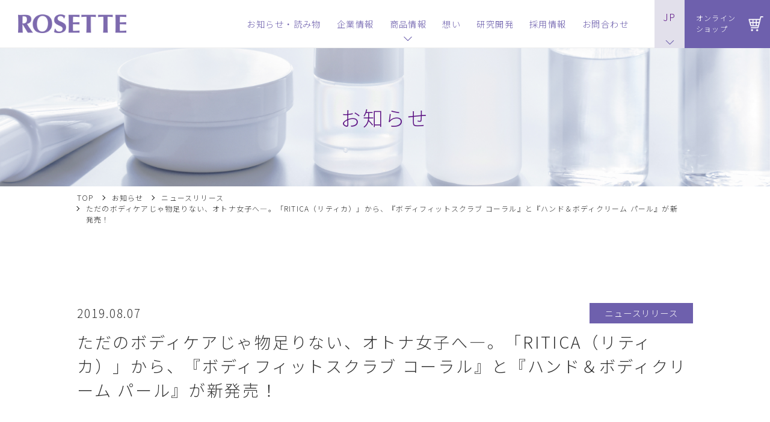

--- FILE ---
content_type: text/html; charset=UTF-8
request_url: https://corporate.rosette.jp/release/post-524.html?lang=jp
body_size: 47137
content:
<!DOCTYPE html>
<html lang="ja">

<head>
  <meta charset="UTF-8">
  

  <meta name="keyword" content="洗顔,ロゼット" />
  <meta name="description" content="ロゼットは、1929年に日本初のクリーム状洗顔料を発売してから、洗顔の老舗ブランドとして、洗顔パスタ有効成分イオウシリーズをはじめ、多くの方に洗顔料をご利用頂いてまいりました。洗顔からスキンケアまで美肌の原点がここにあります。" />

	<!-- Google Tag Manager -->
	<script>(function(w,d,s,l,i){w[l]=w[l]||[];w[l].push({'gtm.start':
	new Date().getTime(),event:'gtm.js'});var f=d.getElementsByTagName(s)[0],
	j=d.createElement(s),dl=l!='dataLayer'?'&l='+l:'';j.async=true;j.src=
	'https://www.googletagmanager.com/gtm.js?id='+i+dl;f.parentNode.insertBefore(j,f);
	})(window,document,'script','dataLayer','GTM-PNTW9PF');</script>
	<!-- End Google Tag Manager -->

  <link rel="shortcut icon" href="/favicon.ico" type="image/x-icon" />
  <link rel="apple-touch-icon" href="https://corporate.rosette.jp/wp/wp-content/themes/rosette/assets/images/icon/apple-touch-icon.png" />
  <link rel="apple-touch-icon" sizes="57x57" href="https://corporate.rosette.jp/wp/wp-content/themes/rosette/assets/images/icon/apple-touch-icon-57x57.png" />
  <link rel="apple-touch-icon" sizes="72x72" href="https://corporate.rosette.jp/wp/wp-content/themes/rosette/assets/images/icon/apple-touch-icon-72x72.png" />
  <link rel="apple-touch-icon" sizes="76x76" href="https://corporate.rosette.jp/wp/wp-content/themes/rosette/assets/images/icon/apple-touch-icon-76x76.png" />
  <link rel="apple-touch-icon" sizes="114x114" href="https://corporate.rosette.jp/wp/wp-content/themes/rosette/assets/images/icon/apple-touch-icon-114x114.png" />
  <link rel="apple-touch-icon" sizes="120x120" href="https://corporate.rosette.jp/wp/wp-content/themes/rosette/assets/images/icon/apple-touch-icon-120x120.png" />
  <link rel="apple-touch-icon" sizes="144x144" href="https://corporate.rosette.jp/wp/wp-content/themes/rosette/assets/images/icon/apple-touch-icon-144x144.png" />
  <link rel="apple-touch-icon" sizes="152x152" href="https://corporate.rosette.jp/wp/wp-content/themes/rosette/assets/images/icon/apple-touch-icon-152x152.png" />
  <link rel="apple-touch-icon" sizes="180x180" href="https://corporate.rosette.jp/wp/wp-content/themes/rosette/assets/images/icon/apple-touch-icon-180x180.png" />

		<style>img:is([sizes="auto" i], [sizes^="auto," i]) { contain-intrinsic-size: 3000px 1500px }</style>
	
		<!-- All in One SEO 4.9.0 - aioseo.com -->
		<title>ただのボディケアじゃ物足りない、オトナ女子へ―。「RITICA（リティカ）」から、『ボディフィットスクラブ コーラル』と『ハンド＆ボディクリーム パール』が新発売！ | ロゼット株式会社（ROSETTE Co., Ltd.）</title>
	<meta name="robots" content="max-image-preview:large" />
	<meta name="author" content="ロゼットアカウント"/>
	<link rel="canonical" href="https://corporate.rosette.jp/release/post-524.html" />
	<meta name="generator" content="All in One SEO (AIOSEO) 4.9.0" />
		<meta property="og:locale" content="ja_JP" />
		<meta property="og:site_name" content="ロゼット株式会社（ROSETTE Co., Ltd.） |" />
		<meta property="og:type" content="article" />
		<meta property="og:title" content="ただのボディケアじゃ物足りない、オトナ女子へ―。「RITICA（リティカ）」から、『ボディフィットスクラブ コーラル』と『ハンド＆ボディクリーム パール』が新発売！ | ロゼット株式会社（ROSETTE Co., Ltd.）" />
		<meta property="og:url" content="https://corporate.rosette.jp/release/post-524.html" />
		<meta property="article:published_time" content="2019-08-07T01:03:41+00:00" />
		<meta property="article:modified_time" content="2019-11-03T10:16:27+00:00" />
		<meta name="twitter:card" content="summary_large_image" />
		<meta name="twitter:title" content="ただのボディケアじゃ物足りない、オトナ女子へ―。「RITICA（リティカ）」から、『ボディフィットスクラブ コーラル』と『ハンド＆ボディクリーム パール』が新発売！ | ロゼット株式会社（ROSETTE Co., Ltd.）" />
		<script type="application/ld+json" class="aioseo-schema">
			{"@context":"https:\/\/schema.org","@graph":[{"@type":"Article","@id":"https:\/\/corporate.rosette.jp\/release\/post-524.html#article","name":"\u305f\u3060\u306e\u30dc\u30c7\u30a3\u30b1\u30a2\u3058\u3083\u7269\u8db3\u308a\u306a\u3044\u3001\u30aa\u30c8\u30ca\u5973\u5b50\u3078\u2015\u3002\u300cRITICA\uff08\u30ea\u30c6\u30a3\u30ab\uff09\u300d\u304b\u3089\u3001\u300e\u30dc\u30c7\u30a3\u30d5\u30a3\u30c3\u30c8\u30b9\u30af\u30e9\u30d6 \u30b3\u30fc\u30e9\u30eb\u300f\u3068\u300e\u30cf\u30f3\u30c9\uff06\u30dc\u30c7\u30a3\u30af\u30ea\u30fc\u30e0 \u30d1\u30fc\u30eb\u300f\u304c\u65b0\u767a\u58f2\uff01 | \u30ed\u30bc\u30c3\u30c8\u682a\u5f0f\u4f1a\u793e\uff08ROSETTE Co., Ltd.\uff09","headline":"\u305f\u3060\u306e\u30dc\u30c7\u30a3\u30b1\u30a2\u3058\u3083\u7269\u8db3\u308a\u306a\u3044\u3001\u30aa\u30c8\u30ca\u5973\u5b50\u3078\u2015\u3002\u300cRITICA\uff08\u30ea\u30c6\u30a3\u30ab\uff09\u300d\u304b\u3089\u3001\u300e\u30dc\u30c7\u30a3\u30d5\u30a3\u30c3\u30c8\u30b9\u30af\u30e9\u30d6 \u30b3\u30fc\u30e9\u30eb\u300f\u3068\u300e\u30cf\u30f3\u30c9\uff06\u30dc\u30c7\u30a3\u30af\u30ea\u30fc\u30e0 \u30d1\u30fc\u30eb\u300f\u304c\u65b0\u767a\u58f2\uff01","author":{"@id":"https:\/\/corporate.rosette.jp\/author\/user#author"},"publisher":{"@id":"https:\/\/corporate.rosette.jp\/#organization"},"image":{"@type":"ImageObject","url":"https:\/\/corporate.rosette.jp\/wp\/wp-content\/uploads\/2019\/08\/ritica_coral_pearl_492390.jpg","width":492,"height":390},"datePublished":"2019-08-07T10:03:41+09:00","dateModified":"2019-11-03T19:16:27+09:00","inLanguage":"ja","mainEntityOfPage":{"@id":"https:\/\/corporate.rosette.jp\/release\/post-524.html#webpage"},"isPartOf":{"@id":"https:\/\/corporate.rosette.jp\/release\/post-524.html#webpage"},"articleSection":"\u30cb\u30e5\u30fc\u30b9\u30ea\u30ea\u30fc\u30b9"},{"@type":"BreadcrumbList","@id":"https:\/\/corporate.rosette.jp\/release\/post-524.html#breadcrumblist","itemListElement":[{"@type":"ListItem","@id":"https:\/\/corporate.rosette.jp#listItem","position":1,"name":"Home","item":"https:\/\/corporate.rosette.jp","nextItem":{"@type":"ListItem","@id":"https:\/\/corporate.rosette.jp\/category\/release#listItem","name":"\u30cb\u30e5\u30fc\u30b9\u30ea\u30ea\u30fc\u30b9"}},{"@type":"ListItem","@id":"https:\/\/corporate.rosette.jp\/category\/release#listItem","position":2,"name":"\u30cb\u30e5\u30fc\u30b9\u30ea\u30ea\u30fc\u30b9","item":"https:\/\/corporate.rosette.jp\/category\/release","nextItem":{"@type":"ListItem","@id":"https:\/\/corporate.rosette.jp\/release\/post-524.html#listItem","name":"\u305f\u3060\u306e\u30dc\u30c7\u30a3\u30b1\u30a2\u3058\u3083\u7269\u8db3\u308a\u306a\u3044\u3001\u30aa\u30c8\u30ca\u5973\u5b50\u3078\u2015\u3002\u300cRITICA\uff08\u30ea\u30c6\u30a3\u30ab\uff09\u300d\u304b\u3089\u3001\u300e\u30dc\u30c7\u30a3\u30d5\u30a3\u30c3\u30c8\u30b9\u30af\u30e9\u30d6 \u30b3\u30fc\u30e9\u30eb\u300f\u3068\u300e\u30cf\u30f3\u30c9\uff06\u30dc\u30c7\u30a3\u30af\u30ea\u30fc\u30e0 \u30d1\u30fc\u30eb\u300f\u304c\u65b0\u767a\u58f2\uff01"},"previousItem":{"@type":"ListItem","@id":"https:\/\/corporate.rosette.jp#listItem","name":"Home"}},{"@type":"ListItem","@id":"https:\/\/corporate.rosette.jp\/release\/post-524.html#listItem","position":3,"name":"\u305f\u3060\u306e\u30dc\u30c7\u30a3\u30b1\u30a2\u3058\u3083\u7269\u8db3\u308a\u306a\u3044\u3001\u30aa\u30c8\u30ca\u5973\u5b50\u3078\u2015\u3002\u300cRITICA\uff08\u30ea\u30c6\u30a3\u30ab\uff09\u300d\u304b\u3089\u3001\u300e\u30dc\u30c7\u30a3\u30d5\u30a3\u30c3\u30c8\u30b9\u30af\u30e9\u30d6 \u30b3\u30fc\u30e9\u30eb\u300f\u3068\u300e\u30cf\u30f3\u30c9\uff06\u30dc\u30c7\u30a3\u30af\u30ea\u30fc\u30e0 \u30d1\u30fc\u30eb\u300f\u304c\u65b0\u767a\u58f2\uff01","previousItem":{"@type":"ListItem","@id":"https:\/\/corporate.rosette.jp\/category\/release#listItem","name":"\u30cb\u30e5\u30fc\u30b9\u30ea\u30ea\u30fc\u30b9"}}]},{"@type":"Organization","@id":"https:\/\/corporate.rosette.jp\/#organization","name":"\u30ed\u30bc\u30c3\u30c8\u682a\u5f0f\u4f1a\u793e\uff08ROSETTE Co., Ltd.\uff09","url":"https:\/\/corporate.rosette.jp\/"},{"@type":"Person","@id":"https:\/\/corporate.rosette.jp\/author\/user#author","url":"https:\/\/corporate.rosette.jp\/author\/user","name":"\u30ed\u30bc\u30c3\u30c8\u30a2\u30ab\u30a6\u30f3\u30c8","image":{"@type":"ImageObject","@id":"https:\/\/corporate.rosette.jp\/release\/post-524.html#authorImage","url":"https:\/\/secure.gravatar.com\/avatar\/31f75cc103d2cb0a098590d752870fedb803efcb856c21fade90434d8b253882?s=96&d=mm&r=g","width":96,"height":96,"caption":"\u30ed\u30bc\u30c3\u30c8\u30a2\u30ab\u30a6\u30f3\u30c8"}},{"@type":"WebPage","@id":"https:\/\/corporate.rosette.jp\/release\/post-524.html#webpage","url":"https:\/\/corporate.rosette.jp\/release\/post-524.html","name":"\u305f\u3060\u306e\u30dc\u30c7\u30a3\u30b1\u30a2\u3058\u3083\u7269\u8db3\u308a\u306a\u3044\u3001\u30aa\u30c8\u30ca\u5973\u5b50\u3078\u2015\u3002\u300cRITICA\uff08\u30ea\u30c6\u30a3\u30ab\uff09\u300d\u304b\u3089\u3001\u300e\u30dc\u30c7\u30a3\u30d5\u30a3\u30c3\u30c8\u30b9\u30af\u30e9\u30d6 \u30b3\u30fc\u30e9\u30eb\u300f\u3068\u300e\u30cf\u30f3\u30c9\uff06\u30dc\u30c7\u30a3\u30af\u30ea\u30fc\u30e0 \u30d1\u30fc\u30eb\u300f\u304c\u65b0\u767a\u58f2\uff01 | \u30ed\u30bc\u30c3\u30c8\u682a\u5f0f\u4f1a\u793e\uff08ROSETTE Co., Ltd.\uff09","inLanguage":"ja","isPartOf":{"@id":"https:\/\/corporate.rosette.jp\/#website"},"breadcrumb":{"@id":"https:\/\/corporate.rosette.jp\/release\/post-524.html#breadcrumblist"},"author":{"@id":"https:\/\/corporate.rosette.jp\/author\/user#author"},"creator":{"@id":"https:\/\/corporate.rosette.jp\/author\/user#author"},"image":{"@type":"ImageObject","url":"https:\/\/corporate.rosette.jp\/wp\/wp-content\/uploads\/2019\/08\/ritica_coral_pearl_492390.jpg","@id":"https:\/\/corporate.rosette.jp\/release\/post-524.html\/#mainImage","width":492,"height":390},"primaryImageOfPage":{"@id":"https:\/\/corporate.rosette.jp\/release\/post-524.html#mainImage"},"datePublished":"2019-08-07T10:03:41+09:00","dateModified":"2019-11-03T19:16:27+09:00"},{"@type":"WebSite","@id":"https:\/\/corporate.rosette.jp\/#website","url":"https:\/\/corporate.rosette.jp\/","name":"\u30ed\u30bc\u30c3\u30c8\u682a\u5f0f\u4f1a\u793e\uff08ROSETTE Co., Ltd.\uff09","inLanguage":"ja","publisher":{"@id":"https:\/\/corporate.rosette.jp\/#organization"}}]}
		</script>
		<!-- All in One SEO -->

<link rel="alternate" type="application/rss+xml" title="ロゼット株式会社（ROSETTE Co., Ltd.） &raquo; ただのボディケアじゃ物足りない、オトナ女子へ―。「RITICA（リティカ）」から、『ボディフィットスクラブ コーラル』と『ハンド＆ボディクリーム パール』が新発売！ のコメントのフィード" href="https://corporate.rosette.jp/release/post-524.html/feed" />
<script type="text/javascript">
/* <![CDATA[ */
window._wpemojiSettings = {"baseUrl":"https:\/\/s.w.org\/images\/core\/emoji\/16.0.1\/72x72\/","ext":".png","svgUrl":"https:\/\/s.w.org\/images\/core\/emoji\/16.0.1\/svg\/","svgExt":".svg","source":{"concatemoji":"https:\/\/corporate.rosette.jp\/wp\/wp-includes\/js\/wp-emoji-release.min.js?ver=6.8.3"}};
/*! This file is auto-generated */
!function(s,n){var o,i,e;function c(e){try{var t={supportTests:e,timestamp:(new Date).valueOf()};sessionStorage.setItem(o,JSON.stringify(t))}catch(e){}}function p(e,t,n){e.clearRect(0,0,e.canvas.width,e.canvas.height),e.fillText(t,0,0);var t=new Uint32Array(e.getImageData(0,0,e.canvas.width,e.canvas.height).data),a=(e.clearRect(0,0,e.canvas.width,e.canvas.height),e.fillText(n,0,0),new Uint32Array(e.getImageData(0,0,e.canvas.width,e.canvas.height).data));return t.every(function(e,t){return e===a[t]})}function u(e,t){e.clearRect(0,0,e.canvas.width,e.canvas.height),e.fillText(t,0,0);for(var n=e.getImageData(16,16,1,1),a=0;a<n.data.length;a++)if(0!==n.data[a])return!1;return!0}function f(e,t,n,a){switch(t){case"flag":return n(e,"\ud83c\udff3\ufe0f\u200d\u26a7\ufe0f","\ud83c\udff3\ufe0f\u200b\u26a7\ufe0f")?!1:!n(e,"\ud83c\udde8\ud83c\uddf6","\ud83c\udde8\u200b\ud83c\uddf6")&&!n(e,"\ud83c\udff4\udb40\udc67\udb40\udc62\udb40\udc65\udb40\udc6e\udb40\udc67\udb40\udc7f","\ud83c\udff4\u200b\udb40\udc67\u200b\udb40\udc62\u200b\udb40\udc65\u200b\udb40\udc6e\u200b\udb40\udc67\u200b\udb40\udc7f");case"emoji":return!a(e,"\ud83e\udedf")}return!1}function g(e,t,n,a){var r="undefined"!=typeof WorkerGlobalScope&&self instanceof WorkerGlobalScope?new OffscreenCanvas(300,150):s.createElement("canvas"),o=r.getContext("2d",{willReadFrequently:!0}),i=(o.textBaseline="top",o.font="600 32px Arial",{});return e.forEach(function(e){i[e]=t(o,e,n,a)}),i}function t(e){var t=s.createElement("script");t.src=e,t.defer=!0,s.head.appendChild(t)}"undefined"!=typeof Promise&&(o="wpEmojiSettingsSupports",i=["flag","emoji"],n.supports={everything:!0,everythingExceptFlag:!0},e=new Promise(function(e){s.addEventListener("DOMContentLoaded",e,{once:!0})}),new Promise(function(t){var n=function(){try{var e=JSON.parse(sessionStorage.getItem(o));if("object"==typeof e&&"number"==typeof e.timestamp&&(new Date).valueOf()<e.timestamp+604800&&"object"==typeof e.supportTests)return e.supportTests}catch(e){}return null}();if(!n){if("undefined"!=typeof Worker&&"undefined"!=typeof OffscreenCanvas&&"undefined"!=typeof URL&&URL.createObjectURL&&"undefined"!=typeof Blob)try{var e="postMessage("+g.toString()+"("+[JSON.stringify(i),f.toString(),p.toString(),u.toString()].join(",")+"));",a=new Blob([e],{type:"text/javascript"}),r=new Worker(URL.createObjectURL(a),{name:"wpTestEmojiSupports"});return void(r.onmessage=function(e){c(n=e.data),r.terminate(),t(n)})}catch(e){}c(n=g(i,f,p,u))}t(n)}).then(function(e){for(var t in e)n.supports[t]=e[t],n.supports.everything=n.supports.everything&&n.supports[t],"flag"!==t&&(n.supports.everythingExceptFlag=n.supports.everythingExceptFlag&&n.supports[t]);n.supports.everythingExceptFlag=n.supports.everythingExceptFlag&&!n.supports.flag,n.DOMReady=!1,n.readyCallback=function(){n.DOMReady=!0}}).then(function(){return e}).then(function(){var e;n.supports.everything||(n.readyCallback(),(e=n.source||{}).concatemoji?t(e.concatemoji):e.wpemoji&&e.twemoji&&(t(e.twemoji),t(e.wpemoji)))}))}((window,document),window._wpemojiSettings);
/* ]]> */
</script>
<style id='wp-emoji-styles-inline-css' type='text/css'>

	img.wp-smiley, img.emoji {
		display: inline !important;
		border: none !important;
		box-shadow: none !important;
		height: 1em !important;
		width: 1em !important;
		margin: 0 0.07em !important;
		vertical-align: -0.1em !important;
		background: none !important;
		padding: 0 !important;
	}
</style>
<link rel='stylesheet' id='wp-block-library-css' href='https://corporate.rosette.jp/wp/wp-includes/css/dist/block-library/style.min.css?ver=6.8.3' type='text/css' media='all' />
<style id='classic-theme-styles-inline-css' type='text/css'>
/*! This file is auto-generated */
.wp-block-button__link{color:#fff;background-color:#32373c;border-radius:9999px;box-shadow:none;text-decoration:none;padding:calc(.667em + 2px) calc(1.333em + 2px);font-size:1.125em}.wp-block-file__button{background:#32373c;color:#fff;text-decoration:none}
</style>
<link rel='stylesheet' id='aioseo/css/src/vue/standalone/blocks/table-of-contents/global.scss-css' href='https://corporate.rosette.jp/wp/wp-content/plugins/all-in-one-seo-pack/dist/Lite/assets/css/table-of-contents/global.e90f6d47.css?ver=4.9.0' type='text/css' media='all' />
<style id='global-styles-inline-css' type='text/css'>
:root{--wp--preset--aspect-ratio--square: 1;--wp--preset--aspect-ratio--4-3: 4/3;--wp--preset--aspect-ratio--3-4: 3/4;--wp--preset--aspect-ratio--3-2: 3/2;--wp--preset--aspect-ratio--2-3: 2/3;--wp--preset--aspect-ratio--16-9: 16/9;--wp--preset--aspect-ratio--9-16: 9/16;--wp--preset--color--black: #000000;--wp--preset--color--cyan-bluish-gray: #abb8c3;--wp--preset--color--white: #ffffff;--wp--preset--color--pale-pink: #f78da7;--wp--preset--color--vivid-red: #cf2e2e;--wp--preset--color--luminous-vivid-orange: #ff6900;--wp--preset--color--luminous-vivid-amber: #fcb900;--wp--preset--color--light-green-cyan: #7bdcb5;--wp--preset--color--vivid-green-cyan: #00d084;--wp--preset--color--pale-cyan-blue: #8ed1fc;--wp--preset--color--vivid-cyan-blue: #0693e3;--wp--preset--color--vivid-purple: #9b51e0;--wp--preset--gradient--vivid-cyan-blue-to-vivid-purple: linear-gradient(135deg,rgba(6,147,227,1) 0%,rgb(155,81,224) 100%);--wp--preset--gradient--light-green-cyan-to-vivid-green-cyan: linear-gradient(135deg,rgb(122,220,180) 0%,rgb(0,208,130) 100%);--wp--preset--gradient--luminous-vivid-amber-to-luminous-vivid-orange: linear-gradient(135deg,rgba(252,185,0,1) 0%,rgba(255,105,0,1) 100%);--wp--preset--gradient--luminous-vivid-orange-to-vivid-red: linear-gradient(135deg,rgba(255,105,0,1) 0%,rgb(207,46,46) 100%);--wp--preset--gradient--very-light-gray-to-cyan-bluish-gray: linear-gradient(135deg,rgb(238,238,238) 0%,rgb(169,184,195) 100%);--wp--preset--gradient--cool-to-warm-spectrum: linear-gradient(135deg,rgb(74,234,220) 0%,rgb(151,120,209) 20%,rgb(207,42,186) 40%,rgb(238,44,130) 60%,rgb(251,105,98) 80%,rgb(254,248,76) 100%);--wp--preset--gradient--blush-light-purple: linear-gradient(135deg,rgb(255,206,236) 0%,rgb(152,150,240) 100%);--wp--preset--gradient--blush-bordeaux: linear-gradient(135deg,rgb(254,205,165) 0%,rgb(254,45,45) 50%,rgb(107,0,62) 100%);--wp--preset--gradient--luminous-dusk: linear-gradient(135deg,rgb(255,203,112) 0%,rgb(199,81,192) 50%,rgb(65,88,208) 100%);--wp--preset--gradient--pale-ocean: linear-gradient(135deg,rgb(255,245,203) 0%,rgb(182,227,212) 50%,rgb(51,167,181) 100%);--wp--preset--gradient--electric-grass: linear-gradient(135deg,rgb(202,248,128) 0%,rgb(113,206,126) 100%);--wp--preset--gradient--midnight: linear-gradient(135deg,rgb(2,3,129) 0%,rgb(40,116,252) 100%);--wp--preset--font-size--small: 13px;--wp--preset--font-size--medium: 20px;--wp--preset--font-size--large: 36px;--wp--preset--font-size--x-large: 42px;--wp--preset--spacing--20: 0.44rem;--wp--preset--spacing--30: 0.67rem;--wp--preset--spacing--40: 1rem;--wp--preset--spacing--50: 1.5rem;--wp--preset--spacing--60: 2.25rem;--wp--preset--spacing--70: 3.38rem;--wp--preset--spacing--80: 5.06rem;--wp--preset--shadow--natural: 6px 6px 9px rgba(0, 0, 0, 0.2);--wp--preset--shadow--deep: 12px 12px 50px rgba(0, 0, 0, 0.4);--wp--preset--shadow--sharp: 6px 6px 0px rgba(0, 0, 0, 0.2);--wp--preset--shadow--outlined: 6px 6px 0px -3px rgba(255, 255, 255, 1), 6px 6px rgba(0, 0, 0, 1);--wp--preset--shadow--crisp: 6px 6px 0px rgba(0, 0, 0, 1);}:where(.is-layout-flex){gap: 0.5em;}:where(.is-layout-grid){gap: 0.5em;}body .is-layout-flex{display: flex;}.is-layout-flex{flex-wrap: wrap;align-items: center;}.is-layout-flex > :is(*, div){margin: 0;}body .is-layout-grid{display: grid;}.is-layout-grid > :is(*, div){margin: 0;}:where(.wp-block-columns.is-layout-flex){gap: 2em;}:where(.wp-block-columns.is-layout-grid){gap: 2em;}:where(.wp-block-post-template.is-layout-flex){gap: 1.25em;}:where(.wp-block-post-template.is-layout-grid){gap: 1.25em;}.has-black-color{color: var(--wp--preset--color--black) !important;}.has-cyan-bluish-gray-color{color: var(--wp--preset--color--cyan-bluish-gray) !important;}.has-white-color{color: var(--wp--preset--color--white) !important;}.has-pale-pink-color{color: var(--wp--preset--color--pale-pink) !important;}.has-vivid-red-color{color: var(--wp--preset--color--vivid-red) !important;}.has-luminous-vivid-orange-color{color: var(--wp--preset--color--luminous-vivid-orange) !important;}.has-luminous-vivid-amber-color{color: var(--wp--preset--color--luminous-vivid-amber) !important;}.has-light-green-cyan-color{color: var(--wp--preset--color--light-green-cyan) !important;}.has-vivid-green-cyan-color{color: var(--wp--preset--color--vivid-green-cyan) !important;}.has-pale-cyan-blue-color{color: var(--wp--preset--color--pale-cyan-blue) !important;}.has-vivid-cyan-blue-color{color: var(--wp--preset--color--vivid-cyan-blue) !important;}.has-vivid-purple-color{color: var(--wp--preset--color--vivid-purple) !important;}.has-black-background-color{background-color: var(--wp--preset--color--black) !important;}.has-cyan-bluish-gray-background-color{background-color: var(--wp--preset--color--cyan-bluish-gray) !important;}.has-white-background-color{background-color: var(--wp--preset--color--white) !important;}.has-pale-pink-background-color{background-color: var(--wp--preset--color--pale-pink) !important;}.has-vivid-red-background-color{background-color: var(--wp--preset--color--vivid-red) !important;}.has-luminous-vivid-orange-background-color{background-color: var(--wp--preset--color--luminous-vivid-orange) !important;}.has-luminous-vivid-amber-background-color{background-color: var(--wp--preset--color--luminous-vivid-amber) !important;}.has-light-green-cyan-background-color{background-color: var(--wp--preset--color--light-green-cyan) !important;}.has-vivid-green-cyan-background-color{background-color: var(--wp--preset--color--vivid-green-cyan) !important;}.has-pale-cyan-blue-background-color{background-color: var(--wp--preset--color--pale-cyan-blue) !important;}.has-vivid-cyan-blue-background-color{background-color: var(--wp--preset--color--vivid-cyan-blue) !important;}.has-vivid-purple-background-color{background-color: var(--wp--preset--color--vivid-purple) !important;}.has-black-border-color{border-color: var(--wp--preset--color--black) !important;}.has-cyan-bluish-gray-border-color{border-color: var(--wp--preset--color--cyan-bluish-gray) !important;}.has-white-border-color{border-color: var(--wp--preset--color--white) !important;}.has-pale-pink-border-color{border-color: var(--wp--preset--color--pale-pink) !important;}.has-vivid-red-border-color{border-color: var(--wp--preset--color--vivid-red) !important;}.has-luminous-vivid-orange-border-color{border-color: var(--wp--preset--color--luminous-vivid-orange) !important;}.has-luminous-vivid-amber-border-color{border-color: var(--wp--preset--color--luminous-vivid-amber) !important;}.has-light-green-cyan-border-color{border-color: var(--wp--preset--color--light-green-cyan) !important;}.has-vivid-green-cyan-border-color{border-color: var(--wp--preset--color--vivid-green-cyan) !important;}.has-pale-cyan-blue-border-color{border-color: var(--wp--preset--color--pale-cyan-blue) !important;}.has-vivid-cyan-blue-border-color{border-color: var(--wp--preset--color--vivid-cyan-blue) !important;}.has-vivid-purple-border-color{border-color: var(--wp--preset--color--vivid-purple) !important;}.has-vivid-cyan-blue-to-vivid-purple-gradient-background{background: var(--wp--preset--gradient--vivid-cyan-blue-to-vivid-purple) !important;}.has-light-green-cyan-to-vivid-green-cyan-gradient-background{background: var(--wp--preset--gradient--light-green-cyan-to-vivid-green-cyan) !important;}.has-luminous-vivid-amber-to-luminous-vivid-orange-gradient-background{background: var(--wp--preset--gradient--luminous-vivid-amber-to-luminous-vivid-orange) !important;}.has-luminous-vivid-orange-to-vivid-red-gradient-background{background: var(--wp--preset--gradient--luminous-vivid-orange-to-vivid-red) !important;}.has-very-light-gray-to-cyan-bluish-gray-gradient-background{background: var(--wp--preset--gradient--very-light-gray-to-cyan-bluish-gray) !important;}.has-cool-to-warm-spectrum-gradient-background{background: var(--wp--preset--gradient--cool-to-warm-spectrum) !important;}.has-blush-light-purple-gradient-background{background: var(--wp--preset--gradient--blush-light-purple) !important;}.has-blush-bordeaux-gradient-background{background: var(--wp--preset--gradient--blush-bordeaux) !important;}.has-luminous-dusk-gradient-background{background: var(--wp--preset--gradient--luminous-dusk) !important;}.has-pale-ocean-gradient-background{background: var(--wp--preset--gradient--pale-ocean) !important;}.has-electric-grass-gradient-background{background: var(--wp--preset--gradient--electric-grass) !important;}.has-midnight-gradient-background{background: var(--wp--preset--gradient--midnight) !important;}.has-small-font-size{font-size: var(--wp--preset--font-size--small) !important;}.has-medium-font-size{font-size: var(--wp--preset--font-size--medium) !important;}.has-large-font-size{font-size: var(--wp--preset--font-size--large) !important;}.has-x-large-font-size{font-size: var(--wp--preset--font-size--x-large) !important;}
:where(.wp-block-post-template.is-layout-flex){gap: 1.25em;}:where(.wp-block-post-template.is-layout-grid){gap: 1.25em;}
:where(.wp-block-columns.is-layout-flex){gap: 2em;}:where(.wp-block-columns.is-layout-grid){gap: 2em;}
:root :where(.wp-block-pullquote){font-size: 1.5em;line-height: 1.6;}
</style>
<link rel="https://api.w.org/" href="https://corporate.rosette.jp/wp-json/" /><link rel="alternate" title="JSON" type="application/json" href="https://corporate.rosette.jp/wp-json/wp/v2/posts/524" /><link rel="EditURI" type="application/rsd+xml" title="RSD" href="https://corporate.rosette.jp/wp/xmlrpc.php?rsd" />
<meta name="generator" content="WordPress 6.8.3" />
<link rel='shortlink' href='https://corporate.rosette.jp/?p=524' />
<link rel="alternate" title="oEmbed (JSON)" type="application/json+oembed" href="https://corporate.rosette.jp/wp-json/oembed/1.0/embed?url=https%3A%2F%2Fcorporate.rosette.jp%2Frelease%2Fpost-524.html" />
<link rel="alternate" title="oEmbed (XML)" type="text/xml+oembed" href="https://corporate.rosette.jp/wp-json/oembed/1.0/embed?url=https%3A%2F%2Fcorporate.rosette.jp%2Frelease%2Fpost-524.html&#038;format=xml" />

  <script src="//ajax.googleapis.com/ajax/libs/jquery/3.3.1/jquery.min.js"></script>
  <script src="https://corporate.rosette.jp/wp/wp-content/themes/rosette/assets/js/common.js"></script>

	
  <script type="text/javascript">
    var ua = navigator.userAgent;
    if ((ua.indexOf('iPhone') > 0) || ua.indexOf('iPod') > 0 || (ua.indexOf('Android') > 0 && ua.indexOf('Mobile') > 0)) {
      document.write('<meta name="viewport" content="width=device-width,initial-scale=1">');
      document.write('<link rel="stylesheet" href="https://corporate.rosette.jp/wp/wp-content/themes/rosette/assets/css/style_sp.css">');
			
    } else {
      document.write('<meta name="viewport" content="width=1200">');
      document.write('<link rel="stylesheet" href="https://corporate.rosette.jp/wp/wp-content/themes/rosette/assets/css/style.css">');
			
    }
  </script>

	<!-- typesquare -->
      <script defer type="text/javascript" src="//typesquare.com/3/tsst/script/ja/typesquare.js?5f2cdb5ea9d84028ab56306fe90393a3" charset="utf-8"></script>
      <!-- typesquare -->

			<!-- adobe font -->
			<script>
				(function(d) {
					var config = {
						kitId: 'ndm1xkw',
						scriptTimeout: 3000,
						async: true
					},
					h=d.documentElement,t=setTimeout(function(){h.className=h.className.replace(/\bwf-loading\b/g,"")+" wf-inactive";},config.scriptTimeout),tk=d.createElement("script"),f=false,s=d.getElementsByTagName("script")[0],a;h.className+=" wf-loading";tk.src='https://use.typekit.net/'+config.kitId+'.js';tk.async=true;tk.onload=tk.onreadystatechange=function(){a=this.readyState;if(f||a&&a!="complete"&&a!="loaded")return;f=true;clearTimeout(t);try{Typekit.load(config)}catch(e){}};s.parentNode.insertBefore(tk,s)
				})(document);
			</script>
			<!-- adobe font -->

			<!-- google font -->
			<link rel="preconnect" href="https://fonts.googleapis.com">
			<link rel="preconnect" href="https://fonts.gstatic.com" crossorigin>
			<link href="https://fonts.googleapis.com/css2?family=Barlow+Condensed&display=swap" rel="stylesheet">
			<!-- google font -->
</head>
<body data-rsssl=1>
	<!-- Google Tag Manager (noscript) -->
	<noscript><iframe src="https://www.googletagmanager.com/ns.html?id=GTM-PNTW9PF"
	height="0" width="0" style="display:none;visibility:hidden"></iframe></noscript>
	<!-- End Google Tag Manager (noscript) -->
	<header class="header">
	  <div class="logo"><a href="https://corporate.rosette.jp/"><img src="https://corporate.rosette.jp/wp/wp-content/themes/rosette/assets/images/common/logo.png" alt="株式会社ロゼット"></a></div>
	  <nav class="gnav" id="js-gnav">
	    <ul>
        <li><a href="https://corporate.rosette.jp/news-all/">お知らせ・読み物</a></li>
	      <li><a href="https://corporate.rosette.jp/company/">企業情報</a></li>
	      <li class="gnavitem">
          <a href="https://corporate.rosette.jp/products/" id="open">商品情報</a>
          <div class="content">
						<div class="contentWrap">
            <div class="block">
              <h2 class="heading">店頭販売ブランド</h2>
              <ul class="products_pickup_unordered">
			                <li class="products_pickup_item">
                  <a href="https://corporate.rosette.jp/product_brand/pasta">
                    <img src="https://corporate.rosette.jp/wp/wp-content/uploads/2024/07/bnr_brand_rsp_24aw_600750.gif" alt="">
                    <p class="text">ロゼット洗顔パスタ</p>
                  </a>
                </li>
						                <li class="products_pickup_item">
                  <a href="https://corporate.rosette.jp/product_brand/sabon">
                    <img src="https://corporate.rosette.jp/wp/wp-content/uploads/2024/12/bnr_brand_rfs_600750.gif" alt="">
                    <p class="text">ロゼット洗顔サボン</p>
                  </a>
                </li>
						                <li class="products_pickup_item">
                  <a href="https://corporate.rosette.jp/product_brand/yumemiru">
                    <img src="https://corporate.rosette.jp/wp/wp-content/uploads/2024/07/bnr_brand_ymb_24aw_600750.gif" alt="">
                    <p class="text">夢みる</p>
                  </a>
                </li>
						                <li class="products_pickup_item">
                  <a href="https://corporate.rosette.jp/product_brand/gommage">
                    <img src="https://corporate.rosette.jp/wp/wp-content/uploads/2024/02/bnr_brand_rgm_24ss_600750.gif" alt="">
                    <p class="text">ロゼットゴマージュ</p>
                  </a>
                </li>
						                <li class="products_pickup_item">
                  <a href="https://corporate.rosette.jp/product_brand/blackmagma">
                    <img src="https://corporate.rosette.jp/wp/wp-content/uploads/2024/08/bnr_brand_bkm_24aw_600750.gif" alt="">
                    <p class="text">ブラックマグマ</p>
                  </a>
                </li>
						                <li class="products_pickup_item">
                  <a href="https://corporate.rosette.jp/product_brand/sulfur">
                    <img src="https://corporate.rosette.jp/wp/wp-content/uploads/2024/02/bnr_brand_slf_600750.gif" alt="">
                    <p class="text">イオウ配合化粧水</p>
                  </a>
                </li>
						                <li class="products_pickup_item">
                  <a href="https://corporate.rosette.jp/product_brand/edocosme">
                    <img src="https://corporate.rosette.jp/wp/wp-content/uploads/2025/08/bnr_brand_edo_25aw_600750.gif" alt="">
                    <p class="text">江戸こすめ</p>
                  </a>
                </li>
						                <li class="products_pickup_item">
                  <a href="https://corporate.rosette.jp/product_brand/meshimase">
                    <img src="https://corporate.rosette.jp/wp/wp-content/uploads/2024/09/bnr_brand_mse_600750.gif" alt="">
                    <p class="text">meshimase</p>
                  </a>
                </li>
						                <li class="products_pickup_item">
                  <a href="https://corporate.rosette.jp/product_brand/infeel">
                    <img src="https://corporate.rosette.jp/wp/wp-content/uploads/2024/10/bnr_brand_inf_600750.gif" alt="">
                    <p class="text">infeel</p>
                  </a>
                </li>
						                <li class="products_pickup_item">
                  <a href="https://corporate.rosette.jp/product_brand/hadatore">
                    <img src="https://corporate.rosette.jp/wp/wp-content/uploads/2025/08/bnr_brand_hdt_25aw_600750.gif" alt="">
                    <p class="text">hadatore</p>
                  </a>
                </li>
						                <li class="products_pickup_item">
                  <a href="https://corporate.rosette.jp/product_brand/cocoroagaru">
                    <img src="https://corporate.rosette.jp/wp/wp-content/uploads/2023/08/bnr_brand_cca_23aw_600750.gif" alt="">
                    <p class="text">cocoroagaru</p>
                  </a>
                </li>
						                <li class="products_pickup_item">
                  <a href="https://corporate.rosette.jp/product_brand/iow">
                    <img src="https://corporate.rosette.jp/wp/wp-content/uploads/2023/04/bnr_brand_iow_600750.gif" alt="">
                    <p class="text">iow</p>
                  </a>
                </li>
						                <li class="products_pickup_item">
                  <a href="https://corporate.rosette.jp/product_brand/skinmania">
                    <img src="https://corporate.rosette.jp/wp/wp-content/uploads/2020/01/skinmania_600750.gif" alt="">
                    <p class="text">スキンマニア</p>
                  </a>
                </li>
						                <li class="products_pickup_item">
                  <a href="https://corporate.rosette.jp/product_brand/arawanai">
                    <img src="https://corporate.rosette.jp/wp/wp-content/uploads/2020/01/arawanai_600750.gif" alt="">
                    <p class="text">洗わない洗顔</p>
                  </a>
                </li>
						                <li class="products_pickup_item">
                  <a href="https://corporate.rosette.jp/product_brand/mutenka">
                    <img src="https://corporate.rosette.jp/wp/wp-content/uploads/2021/05/mutenka_600750.gif" alt="">
                    <p class="text">無添加</p>
                  </a>
                </li>
						                <li class="products_pickup_item">
                  <a href="https://corporate.rosette.jp/product_brand/superuruoi">
                    <img src="https://corporate.rosette.jp/wp/wp-content/uploads/2021/05/40uruoi_600750.gif" alt="">
                    <p class="text">40％スーパーうるおい</p>
                  </a>
                </li>
																			              </ul>
            </div>
            <div class="colwrap">
              <div class="block">
                <h2 class="heading">通販ブランド</h2>
                <ul class="products_pickup_unordered">
																																																																			                  <li class="products_pickup_item">
  	                <a href="https://corporate.rosette.jp/product_brand/aku">
  	                  <img src="https://corporate.rosette.jp/wp/wp-content/uploads/2024/06/bnr_brand_aku_600750.gif" alt="">
  	                  <p class="text">AK usual</p>
  	                </a>
                  </li>
						                  <li class="products_pickup_item">
  	                <a href="https://corporate.rosette.jp/product_brand/suhababisystem">
  	                  <img src="https://corporate.rosette.jp/wp/wp-content/uploads/2020/01/suhadabi_600750.gif" alt="">
  	                  <p class="text">ロゼット素肌美システム</p>
  	                </a>
                  </li>
											                </ul>
              </div>
              <div class="block">
                <h2 class="heading">医家向けブランド</h2>
                <ul class="products_pickup_unordered">
																																																																											                  <li class="products_pickup_item">
  	                <a href="https://corporate.rosette.jp/product_brand/ak">
  	                  <img src="https://corporate.rosette.jp/wp/wp-content/uploads/2021/02/ak_600750-1.gif" alt="">
  	                  <p class="text">AK</p>
  	                </a>
                  </li>
							                </ul>
              </div>
																																																																																						              <div class="block">
                <h2 class="heading">海外専売ブランド</h2>
                <ul class="products_pickup_unordered">
                  <li class="products_pickup_item">
  	                <a href="https://corporate.rosette.jp/product_brand/overseas">
  	                  <img src="https://corporate.rosette.jp/wp/wp-content/uploads/2022/09/bnr_brand_acne_overseas_600750.gif" alt="">
  	                  <p class="text">Rosette Acne</p>
  	                </a>
                  </li>
                </ul>
              </div>
								            </div>
						</div>
            <div class="btn-b"><a href="https://corporate.rosette.jp/products/">商品情報を見る</a></div>
          </div>
        </li>
	      <li><a href="https://corporate.rosette.jp/thought/">想い</a></li>
				<li><a href="https://corporate.rosette.jp/rd/">研究開発</a></li>
	      <li><a href="https://corporate.rosette.jp/recruit/">採用情報</a></li>
	      <li><a href="https://corporate.rosette.jp/contact/">お問合わせ</a></li>
	    </ul>
      <div class="language">
        <p class="active">JP</p>
        <ul class="language_content">
						        <li><a href="/release/post-524.html?lang=en">EN</a></li>
	        <li><a href="/release/post-524.html?lang=cn">CN</a></li>
	        <!--<li><a href="/release/post-524.html?lang=tw">TW</a></li>-->
        </ul>
      </div>
	    <div class="formedical"><a href="https://rosette.jp/" target="_blank"><span>オンライン<br class="visible-md visible-sm">ショップ</span></a></div>
	    <div class="gnav_close" id="js-close">閉じる</div>
	  </nav>
	  <div class="hamburger" id="js-hamburger">
	    <span></span>
	    <span></span>
	    <span></span>
	  </div>
	</header>

<!-- sub-container -->
  <main class="main news">
    <div class="mainmv" style="background:url(https://corporate.rosette.jp/wp/wp-content/themes/rosette/assets/images/news/mv.jpg) no-repeat center/cover">
      <h1 class="main_heading">お知らせ</h1>
    </div>
    <div class="breadcrumbs">
      <ul class="cf l-inner-md">
        <li><a href="https://corporate.rosette.jp/">TOP</a></li>
        <li><a href="https://corporate.rosette.jp/news-all/">お知らせ</a></li>
<li><a href="https://corporate.rosette.jp/category/release">ニュースリリース</a></li>        <li>ただのボディケアじゃ物足りない、オトナ女子へ―。「RITICA（リティカ）」から、『ボディフィットスクラブ コーラル』と『ハンド＆ボディクリーム パール』が新発売！</li>
      </ul>
    </div>
    <article class="news_detail">
      <div class="l-inner-md">
        <div class="news_detail_head">
          <p class="news_detail_day">2019.08.07</p>
<p class="news_detail_category">ニュースリリース</p>        </div>
        <h2 class="news_detail_heading">ただのボディケアじゃ物足りない、オトナ女子へ―。「RITICA（リティカ）」から、『ボディフィットスクラブ コーラル』と『ハンド＆ボディクリーム パール』が新発売！</h2>

        <div class="component c-text">
                  </div>


      </div>
    </article>
<!-- TENP -->

<!--
	<article class="bnrarea">
	  <div class="l-inner-md">
	    <div class="l-inner-md">
	      <div class="top_article_head">
	        <h2 class="top_article_heading">特別情報</h2>
	        <p class="top_article_subheading">SPECIAL INFORMATION</p>
	      </div>
	    </div>
			<p class="banner_txt">ロゼット洗顔パスタ ブランドサイトはこちら</p>
	    <ul>
	      <li><a href="https://pasta.rosette.jp/" target="_blank"><img src="https://corporate.rosette.jp/wp/wp-content/themes/rosette/assets/images/top/90_rosette_bannar.jpg" alt=""></a></li>
	    </ul>
	  </div>
	</article>
-->

  </main>

<!-- sub-container end -->
	<footer class="footer" id="js-footer">
	  <div id="js-footer_head">
	    <div class="footer_head">
	      <div class="footer_head_left">
	        <div class="footer_logo"><a href="https://corporate.rosette.jp/"><img src="https://corporate.rosette.jp/wp/wp-content/themes/rosette/assets/images/common/logo_w.png" alt="ROSETTE"></a></div>
	        <h2 class="footer_name">ロゼット株式会社</h2>
	        <p class="footer_address">〒140-0002<br class="visible-xs">東京都品川区東品川3丁目26番10号<br>TEL 03-3471-7451</p>
	        <ul class="footer_sns">
	          <li><a href="https://www.instagram.com/rosette.official/" target="_blank"><img src="https://corporate.rosette.jp/wp/wp-content/themes/rosette/assets/images/common/icon_instagram.png" alt="instagram"></a></li>
	          <li><a href="https://www.facebook.com/rosette.corporate/" target="_blank"><img src="https://corporate.rosette.jp/wp/wp-content/themes/rosette/assets/images/common/icon_facebook.png" alt="facebook"></a></li>
	          <li><a href="https://twitter.com/rosette_jp" target="_blank"><img src="https://corporate.rosette.jp/wp/wp-content/themes/rosette/assets/images/common/icon_twitter.png" alt="Twitter"></a></li>
	          <li><a href="https://www.youtube.com/channel/UCBihqzNp7l0n_5EYyUxB09Q" target="_blank"><img src="https://corporate.rosette.jp/wp/wp-content/themes/rosette/assets/images/common/icon_youtube.png" alt="Youtube"></a></li>
	        </ul>
	      </div>
	      <nav class="footer_head_nav">
	        <ul class="footer_head_nav_unordered">
	          <li class="footer_head_nav_item"><a href="https://corporate.rosette.jp/">トップ</a></li>
	          <li class="footer_head_nav_item"><a href="https://corporate.rosette.jp/news-all/">お知らせ・読み物</a></li>
	          <li class="footer_head_nav_item">
	            <a href="https://corporate.rosette.jp/company">企業情報</a>
	            <ul class="footer_head_nav_subunordered">
	              <li class="footer_head_nav_subitem"><a href="https://corporate.rosette.jp/company#slogan">社長挨拶</a></li>
	              <li class="footer_head_nav_subitem"><a href="https://corporate.rosette.jp/company#Philosophy">企業理念</a></li>
	              <li class="footer_head_nav_subitem"><a href="https://corporate.rosette.jp/company#business">事業領域</a></li>
	              <li class="footer_head_nav_subitem"><a href="https://corporate.rosette.jp/company#outline">会社概要</a></li>
	              <li class="footer_head_nav_subitem"><a href="https://corporate.rosette.jp/company#access">アクセス</a></li>
	              <li class="footer_head_nav_subitem"><a href="https://corporate.rosette.jp/company#history">沿革</a></li>
	            </ul>
	          </li>
	        </ul>
	        <ul class="footer_head_nav_unordered">
	          <li class="footer_head_nav_item">
	            <a href="https://corporate.rosette.jp/products/">商品情報</a>
	            <ul class="footer_head_nav_subunordered">
	              <li class="footer_head_nav_subitem"><a href="https://corporate.rosette.jp/products/#longseller">ロングセラー</a></li>
	              <li class="footer_head_nav_subitem"><a href="https://corporate.rosette.jp/products/#brand">ブランド一覧</a></li>
	              <!--<li class="footer_head_nav_subitem"><a href="https://corporate.rosette.jp/products/#item">アイテムから探す</a></li>-->
	              <!--<li class="footer_head_nav_subitem"><a href="https://corporate.rosette.jp/products/#series">シリーズから探す</a></li>-->
	              <!--<li class="footer_head_nav_subitem"><a href="https://corporate.rosette.jp/products/#shop">販売店検索</a></li>-->
	            </ul>
	          </li>
	          <li class="footer_head_nav_item footer_head_nav_item_ex"><a href="https://ak.rosette.jp" target="_blank">医家向け商品はこちら</a></li>
	        </ul>
	        <ul class="footer_head_nav_unordered">
	          <li class="footer_head_nav_item"><a href="https://corporate.rosette.jp/thought/">想い</a></li>
	          <li class="footer_head_nav_item">
	            <a href="https://corporate.rosette.jp/rd">研究開発</a>
	            <ul class="footer_head_nav_subunordered">
	              <li class="footer_head_nav_subitem"><a href="https://corporate.rosette.jp/rd-prescription">処方開発</a></li>
	              <li class="footer_head_nav_subitem"><a href="https://corporate.rosette.jp/rd-basicresearch">基礎研究</a></li>
	              <li class="footer_head_nav_subitem"><a href="https://corporate.rosette.jp/rd-achievement">研究成果</a></li>
	            </ul>
	          </li>
	          <li class="footer_head_nav_item"><a href="https://corporate.rosette.jp/recruit/">採用情報</a></li>
	          <li class="footer_head_nav_item"><a href="https://corporate.rosette.jp/contact/">お問い合わせ</a></li>
	        </ul>
	      </nav>
	    </div>
	  </div>
	  <!-- <div class="footer_btn" id="js-footerbtn">
	    <span class="footer_btn_arrow"></span>
	    <span class="footer_btn_ham">
	      <span></span>
	      <span></span>
	      <span></span>
	    </span>
	  </div> -->
	  <div class="footer_foot">
	    <nav class="foote_foot_nav">
	      <ul class="">
	        <li><a href="https://corporate.rosette.jp/terms/">ご利用規約</a></li>
	        <li><a href="https://corporate.rosette.jp/privacy/">プライバシーポリシー</a></li>
	        <li><a href="https://corporate.rosette.jp/socialmp/">ソーシャルメディアポリシー</a></li>
	        <li><a href="https://corporate.rosette.jp/sitemap/">サイトマップ</a></li>
	      </ul>
	    </nav>
	    <p class="copyright">Copyright ©2005-2023 ROSETTE Co.,Ltd. All rights reserved.</p>
	  </div>
	</footer>
<script type="speculationrules">
{"prefetch":[{"source":"document","where":{"and":[{"href_matches":"\/*"},{"not":{"href_matches":["\/wp\/wp-*.php","\/wp\/wp-admin\/*","\/wp\/wp-content\/uploads\/*","\/wp\/wp-content\/*","\/wp\/wp-content\/plugins\/*","\/wp\/wp-content\/themes\/rosette\/*","\/*\\?(.+)"]}},{"not":{"selector_matches":"a[rel~=\"nofollow\"]"}},{"not":{"selector_matches":".no-prefetch, .no-prefetch a"}}]},"eagerness":"conservative"}]}
</script>
<script type="module"  src="https://corporate.rosette.jp/wp/wp-content/plugins/all-in-one-seo-pack/dist/Lite/assets/table-of-contents.95d0dfce.js?ver=4.9.0" id="aioseo/js/src/vue/standalone/blocks/table-of-contents/frontend.js-js"></script>
<script type="text/javascript" src="https://fspark-ap.com/tag/haoyiLcurY2W10154FS.js"></script>
</body>
</html>


--- FILE ---
content_type: text/css
request_url: https://corporate.rosette.jp/wp/wp-content/themes/rosette/assets/css/style.css
body_size: 104130
content:
@charset "utf-8";
@import url('https://fonts.googleapis.com/css?family=Noto+Sans+JP:300,400,700');
/* ------------------------------
- reset
------------------------------ */
html, body, span, object, iframe,
h1, h2, h3, h4, h5, h6, p, blockquote, pre,
abbr, address, cite, code,
del, dfn, em, img, ins, kbd, q, samp,
small, strong, sub, sup, var,
b, i,
dl, dt, dd, ol, ul, li,
fieldset, form, label, legend,
table, caption, tbody, tfoot, thead, tr, th, td,
article, aside, canvas, details, figcaption, figure,
footer, header, menu, nav, section, summary,
time, mark, audio, video {
  margin: 0;
  padding: 0;
  border: 0;
  outline: 0;
  font-size: 100%;
  vertical-align: baseline;
  background: transparent;
}
* {
  box-sizing: border-box;
  line-height: 1;
  /*font-family: "ヒラギノ角ゴ Std","Hiragino Kaku Gothic Std","ヒラギノ角ゴ Pro W3",'Noto Sans JP',"游ゴシック", "YuGothic",' Yu Gothic', "メイリオ", sans-serif;*/
  font-family: 'Noto Sans JP',"游ゴシック", "YuGothic",' Yu Gothic',"ヒラギノ角ゴ Pro W3", "メイリオ", sans-serif;
  letter-spacing: .1em;
  font-weight: 300;
}
:root,
html,
body {
  color: #333;
  width: 100%;
  font-size: 10px;
}
html{
  height: 100%;
}
li {
  list-style-type: none;
}
a {
  color: #333;
  text-decoration: none;
  -webkit-transition: all .3s;
  transition: all .3s;
  display: inline-block;
}
.text,
p {
  color: #333;
  line-height: 1.7;
}
img {
  width: 100%;
  height: auto;
  vertical-align: bottom;
}
table {
  border-collapse: collapse;
  border-spacing: 0;
}
#alert{
	position:fixed;
	font-size:20px;
	top:10rem;
	color:red;
	z-index:9999;
	padding:20px;
	text-align:center;
	width:100%;
}
@media only screen and (max-width: 1700px) {
  :root,
  html,
  body {
    font-size: 0.5rem;
  }
}
@media only screen and (max-width: 1200px) {
  :root,
  html,
  body {
    width: 1200px;
  }
}
/* ------------------------------
- utility
------------------------------ */
.cf {
  zoom: 1;
}
.cf:before, .cf:after {
  content: "";
  display: table;
}
.cf:after {
  clear: both;
}
.visible-sm,
.visible-xs {
  display: none;
}
.visible-md {
  display: inherit;
}
@media only screen and (max-width: 1200px) {
  .visible-md,
  .visible-xs {
    display: none;
  }
  .visible-sm {
    display: inherit;
  }
}
@media only screen and (max-width: 750px) {
  .visible-md,
  .visible-sm {
    display: none;
  }
  .visible-xs {
    display: inherit;
  }
}
/* ------------------------------
- layout
------------------------------ */
.l-inner-lg {
  max-width: 1500px;
  margin: 0 auto;
  width: 90%;
}
.l-inner-md {
  max-width: 1100px;
  margin: 0 auto;
  width: 80%;
}
.l-inner-sm {
  max-width: 1000px;
  margin: 0 auto;
  width: 80%;
}
@media only screen and (max-width: 1500px) {
}
/* ------------------------------
- font
------------------------------ */
.ff-noto {
  font-family: 'Noto Sans JP',"游ゴシック", "YuGothic",' Yu Gothic', "メイリオ","ヒラギノ角ゴ Pro W3", sans-serif;
}
/* ------------------------------
- header
------------------------------ */
.header {
  display:-webkit-box;
  display:-ms-flexbox;
  display:flex;
  -webkit-box-pack: justify;
  -ms-flex-pack: justify;
  justify-content: space-between;
  -webkit-box-align: center;
  -ms-flex-align: center;
  align-items: center;
  padding: 0 90px;
  border-bottom: 1px solid #eee;
  height: 80px;
  width: 100%;
  position: fixed;
  background: #fff;
  z-index: 1001;
}
.header .logo {
  width: 227px;
}
.header .gnav {
  display:-webkit-box;
  display:-ms-flexbox;
  display:flex;
  -webkit-box-align: center;
  -ms-flex-align: center;
  align-items: center;
}
.header .gnav > ul {
  display:-webkit-box;
  display:-ms-flexbox;
  display:flex;
  margin-right: 30px;
}
.header .gnav > ul > li {
    margin: 0 20px;
}
.header .gnav > ul > li > a {
  font-size: 1.8rem;
  color: #6e60ad;
  padding: 40px 0;
}
.header .gnav ul > li > a:hover {
  color: #a9a2c3;
}
.header .gnav .formedical a {
  color: #fff;
  background: #6e60ad url(/wp/wp-content/themes/rosette/assets/images/common/icon_cart-w.png) no-repeat right 10px center /25px;
  display: table;
  border: 1px solid #6e60ad;
	height: 81px;
}
.header .gnav .formedical a:hover {
  color: #fff;
  background: #998FC5 url(/wp/wp-content/themes/rosette/assets/images/common/icon_cart-w.png) no-repeat right 10px center /25px;
}
.header .gnav .formedical a span {
  display: table-cell;
  vertical-align: middle;
  height: 100px;
  font-size: 1.5rem;
  width: 140px;
  height: 78px;
  line-height: 1.5;
  padding-left: 18px;
}
.header .gnav_close {
  display: none;
}
.header .gnav .content {
  position: absolute;
  background: #fff;
  left: 0;
  top: 100%;
  width: 100%;
  padding: 40px 50px;
  /* height: 90vh; */
  /* height: calc(100vh - 80px); */
  overflow-y: auto;
  display: none;
}

@media only screen and (min-width: 751px) {
  .header .gnav .contentWrap {
      max-height: 50vh;
      overflow: auto;
      background: #e2e0eb;
      padding: 30px;
    }
  }
.header .gnav .colwrap {
  display: -webkit-flex;
  display: -ms-flex;
  display: flex;
  margin-top: 15px;
}
.header .gnav .gnavitem > a {
  position: relative;
}
.header .gnav .gnavitem > a::after {
  content: '';
  display: block;
  position: absolute;
  width: 15px;
  height: 15px;
  bottom: 15px;
  left: 50%;
  -webkit-transform: translateX(-50%);
  -ms-transform: translateX(-50%);
  transform: translateX(-50%);
  background: url(/wp/wp-content/themes/rosette/assets/images/common/icon_arrow.svg) no-repeat center /contain;
}
.header .gnav .block {
  width: 100%
}
.header .gnav .colwrap .block {
  width: 50%;
}
.header .gnav .block + .block {
  /* margin-top: 30px; */
}
.header .gnav .block .heading {
  color: #601986;
  font-size: 2.2rem;
  margin-bottom: 20px;
}
.header .gnav .content li {
  width: 80px;
  margin: 0 0.5% 10px;
}
.header .gnav .content li:nth-child(n+11) {
}
.header .gnav .content .products_pickup_item .text {
  font-size: 1.3rem;
  margin-top: 5px;
  line-height: 1.3;
}
.header .gnav .content .btn-b {
  margin-top: 30px;
}
.header .gnav .content .btn-b a {
  font-size: 2rem;
  min-width: 315px;
  padding: 18px 10px;
}
.header .language {
  position: relative;
}
.header .language .active {
  color: #601986;
  height: 81px;
  width: 50px;
  /* text-align: center; */
  font-size: 2rem;
  padding-top: 15px;
  border: 1px solid #e2e0eb;
  border-radius: 0px;
  background: #e2e0eb url(/wp/wp-content/themes/rosette/assets/images/common/icon_arrow.svg) no-repeat center bottom 1px /15px;
  cursor: pointer;
  text-align: center;
  -webkit-transition: all .3s;
  transition: all .3s;
}
.header .language .active:hover,
.header .language:hover .active {
  background: #c2bbe2 url(/wp/wp-content/themes/rosette/assets/images/common/icon_arrow-w.svg) no-repeat center bottom 1px /15px;
}
.header .language ul {
  display: none;
  position: absolute;
  top: 100%;
  left: 0;
  width: 100%;
  text-align: center;
  background: #e2e0eb;
  padding: 10px 0;
}
.header .language ul li a {
  padding: 5px;
  font-size: 14px;
  color: #601986;
}
@media only screen and (max-width: 1700px) {
  .header {
    padding: 0 0 0 30px;
    height: 80px;
  }
  .header .logo {
    width: 180px;
  }
  .header .gnav > ul > li {
    margin: 0 16px;
  }
}
@media only screen and (max-width: 1300px) {
.header .gnav > ul > li {
    margin: 0 13px;
  }
}
@media only screen and (max-width: 1200px) {
  .header {
    width: 1200px;
    padding: 0 0 0 30px;
  }
}
/* ------------------------------
- hamburger
------------------------------ */
.hamburger {
  display: none;
}
/* ------------------------------
- footer
------------------------------ */
.footer {
  background: #6e60ad;
  position: relative;
  padding: 0 90px;
}
.footer_head {
  display: -webkit-box;
  display: -ms-flexbox;
  display: flex;
  -webkit-box-pack: justify;
  -ms-flex-pack: justify;
  justify-content: space-between;
  padding: 60px 0 10px;
}
.footer_logo {
  width: 186px;
  margin-bottom: 30px;
}
.footer_name {
  color: #fff;
  font-weight: 400;
  font-size: 2rem;
  line-height: 1.7;
}
.footer_address {
  color: #fff;
  font-size: 1.8rem;
}
.footer_sns {
  display: -webkit-box;
  display: -ms-flexbox;
  display: flex;
  margin-top: 60px;
}
.footer_sns li {
  margin-right: 15px;
}
.footer_head_nav {
  display: -webkit-box;
  display: -ms-flexbox;
  display: flex;
  -webkit-box-pack: justify;
  -ms-flex-pack: justify;
  justify-content: space-between;
  border-left: 1px solid #fff;
  padding-left: 50px;
  width: 60%;
}
.footer_head_nav a {
  font-size: 2rem;
  color: #fff;
  line-height: 1.7;
}
.footer_head_nav a:hover {
  text-decoration: underline;
}
.footer_head_nav_unordered {
  width: 32%;
}
.footer_head_nav_item + .footer_head_nav_item {
  margin-top: 15px;
}
.footer_head_nav_item > a {
  font-weight: 400;
}
.footer_head_nav_subitem {
  margin-top: 5px;
}
.footer_head_nav_subitem > a {
  font-size: 1.6rem;
}
.footer_head_nav_subitem > a::before {
  content: '・';
}
.footer_head_nav_item_ex a {
  background: #fff;
  color: #6e60ad;
  font-size: 1.6rem;
  padding: 6px 30px 6px 10px;
  position: relative;
}
.footer_head_nav_item_ex a::after {
  display: block;
  content: '';
  width: 6px;
  height: 6px;
  border-top: 1px solid #6e60ad;
  border-right: 1px solid #6e60ad;
  position: absolute;
  top: 50%;
  right: 10px;
  -webkit-transform: translate(0,-50%) rotate(45deg);
  -moz-transform: translate(0,-50%) rotate(45deg);
  -ms-transform: translate(0,-50%) rotate(45deg);
  -o-transform: translate(0,-50%) rotate(45deg);
  transform: translate(0,-50%) rotate(45deg);
}
.footer_foot {
  display:-webkit-box;
  display:-ms-flexbox;
  display:flex;
  -webkit-box-pack: justify;
  -ms-flex-pack: justify;
  justify-content: space-between;
  -webkit-box-align: center;
  -ms-flex-align: center;
  align-items: center;
	-webkit-box-orient: horizontal;
	-webkit-box-direction: reverse;
	-ms-flex-direction: row-reverse;
	flex-direction: row-reverse;
  height: 62px;
}
.copyright {
  color: #fff;
  font-size: 1rem;
}
.footer_foot a {
  color: #fff;
  font-size: 1.4rem;
}
.foote_foot_nav ul {
  display:-webkit-box;
  display:-ms-flexbox;
  display:flex;
  -webkit-box-align: center;
  -ms-flex-align: center;
  align-items: center;
}
.foote_foot_nav li {
  margin: 0 10px;
}
.footer_btn {
  position: absolute;
  top: -40px;
  left: 50%;
  -webkit-transform: translate(-50%,0);
  -moz-transform: translate(-50%,0);
  -ms-transform: translate(-50%,0);
  -o-transform: translate(-50%,0);
  transform: translate(-50%,0);
  width: 70px;
  height: 85px;
  border-radius: 20px;
  background: #6e60ad;
  -webkit-transition: all .3s;
  transition: all .3s;
}
.footer_btn:hover {
  cursor: pointer;
  background: #998FC5;
}
.footer_btn_arrow {
  display: block;
  content: '';
  color: #fff;
  width: 20px;
  height: 20px;
  border-top: 1px solid #fff;
  border-right: 1px solid #fff;
  position: absolute;
  top: 20px;
  left: 50%;
  -webkit-transform: translate(-50%,0) rotate(-45deg);
  -moz-transform: translate(-50%,0) rotate(-45deg);
  -ms-transform: translate(-50%,0) rotate(-45deg);
  -o-transform: translate(-50%,0) rotate(-45deg);
  transform: translate(-50%,0) rotate(-45deg);
}
.footer_btn_ham {
  position: absolute;
  width: 30px;
  height: 20px;
  top: 50px;
  left: 50%;
  -webkit-transform: translate(-50%,0);
  -moz-transform: translate(-50%,0);
  -ms-transform: translate(-50%,0);
  -o-transform: translate(-50%,0);
  transform: translate(-50%,0);
}
.footer_btn_ham span {
  display: block;
  position: absolute;
  height: 1px;
  width: 100%;
  background: #fff;
}
.footer_btn_ham span:nth-child(1) {
  top: 0;
}
.footer_btn_ham span:nth-child(2) {
  top: 50%;
}
.footer_btn_ham span:nth-child(3) {
  top: 100%;
}
@media only screen and (max-width: 1700px) {
  .footer {
    padding: 0 5%;
  }
  .footer_head_nav {
    width: 640px;
  }
}
/* ------------------------------
- main
------------------------------ */
.main {
  padding-top: 0px;
	position: relative;
  top: 80px;
}
.mainmv {
  height: 400px;
  position: relative;
}
.main_heading {
  font-size: 4.2rem;
  color: #601986;
  text-align: center;
  position: absolute;
  top: 50%;
  left: 50%;
  -webkit-transform: translate(-50%,-50%);
  -moz-transform: translate(-50%,-50%);
  -ms-transform: translate(-50%,-50%);
  -o-transform: translate(-50%,-50%);
  transform: translate(-50%,-50%);
}
.interview .main_heading {
  color: #fff;
}
.main_subheading {
  font-size: 3.2rem;
  text-align: center;
  margin-bottom: 65px;
}
.main_subheading_ex {
  padding-bottom: 40px;
  border-bottom: 1px solid #595757;
}
.main_subheading.ubar{
	font-size: 3.6rem;
	border-bottom: #aba9a9 1px solid;
	padding-bottom: 30px;
	margin-bottom: 0;
  line-height: 5rem;
}
.mainnav {
  margin: 30px 0 0;
}
.mainnav .mainnav_unordered {
  display:-webkit-box;
  display:-ms-flexbox;
  display:flex;
  -webkit-box-pack: center;
  -ms-flex-pack: center;
  justify-content: center;
  -webkit-box-align: center;
  -ms-flex-align: center;
  align-items: center;
}
.mainnav_item {
  margin: 0 30px;
}
.mainnav_item a {
  font-size: 2rem;
  position: relative;
	line-height: 2.6rem;
}
.mainnav_item a:hover {
  color: #6e60ad;
}
.mainnav_item a::after {
  -webkit-transition: all .3s;
  transition: all .3s;
  background: #6e60ad;
  height: 2px;
  width: 110%;
  bottom: -10px;
  left: 50%;
  -webkit-transform: translate(-50%,0);
  -moz-transform: translate(-50%,0);
  -ms-transform: translate(-50%,0);
  -o-transform: translate(-50%,0);
  transform: translate(-50%,0);
  content: '';
  display: block;
  position: absolute;
  opacity: 0;
}
.mainnav_item a:hover::after {
  opacity: 1;
}
@media only screen and (max-width: 1700px) {
  .main {
    padding-top: 0px;
		position: relative;
    top: 80px;
    padding-bottom: 150px;
  }
  .mainmv {
    height: 18vw;
  }
  .mainnav_item {
    margin: 0 20px;
  }
}
@media only screen and (max-width: 1200px) {
  .mainmv {
    height: 276px;
  }
}
/* ------------------------------
- btn
------------------------------ */
.btn-a a {
  border: 1px dotted #666;
  padding: 12px 57px;
  position: relative;
  font-size: 1.8rem;
  background: #666;
  color: #fff;
 }
.btn-a a::after {
 position: absolute;
 content: '▶︎';
 font-size: 10px;
 top: 50%;
 right: 15px;
 -webkit-transform: translate(0,-50%);
 -moz-transform: translate(0,-50%);
 -ms-transform: translate(0,-50%);
 -o-transform: translate(0,-50%);
 transform: translate(0,-50%);
}
.btn-a a:hover {
  background: #6e60ad;
  color: #fff;
}
.btn-b {
  text-align: center;
  margin-top: 65px;
}
.btn-b a {
  color: #fff;
  background: #6e60ad;
  font-size: 2rem;
  min-width: 375px;
  padding: 15px 25px;
  display: inline-block;
  border: 1px solid #6e60ad;
}
.btn-b a:hover {
  background: #fff;
  color: #6e60ad;
}


.btn-b.white a {
position: relative;
  color: #333;
  background: #fff;
  font-size: 2.0rem;
  min-width: 410px;
  padding: 23px 30px;
  border: none;
}
.btn-b.white a:hover {
  background: #6e60ad;
  color: #FFF;
}
.btn-b.white a:after{
	position: absolute;
	content: "▶";
	color: #727171;
	display: block;
	top: calc(50% - 0.6rem);;
	right: 2em;
	font-size: 1.2rem;
}
.btn-b.white a:hover:after{color: #FFF;}


.btn-c {
  text-align: center;
}
.btn-c a,
.btn-c input{
  background: #a9a2c3;
  color: #fff;
  padding: 20px 30px;
  font-size: 1.8rem;
  min-width: 60%;
  text-align: center;
  position: relative;
}
.btn-c.grey input{background-color: #BBB;}
.btn-c a::after {
  content: '▶︎';
  position: absolute;
  top: 50%;
  right: 30px;
  font-size: 10px;
  -webkit-transform: translate(0,-50%);
  -moz-transform: translate(0,-50%);
  -ms-transform: translate(0,-50%);
  -o-transform: translate(0,-50%);
  transform: translate(0,-50%);
}
.btn-c a:hover,
.btn-c:not(.inactive) input:hover{
  background: #6e60ad;
}
/* ------------------------------
- top
------------------------------ */
.top.main {
  background: url(/wp/wp-content/themes/rosette/assets/images/top/bg_purple.jpg);
  padding-top: 0;
	padding-bottom: 80px;
}
.mv_head {
/*  height: 500px;*/
  width: 100%;
  display: block;
/*  background: url(/wp/wp-content/themes/rosette/assets/images/top/mv_head.jpg) no-repeat right bottom/cover;*/
  position: relative;
}
.mv_foot {
  height: 700px;
  width: 100%;
  display: block;
  background: url(/wp/wp-content/themes/rosette/assets/images/top/mv_foot.jpg) no-repeat center top/cover;
  position: relative;
}
.mv_head_heading {
  position: absolute;
  /* bottom: 7%; */
  left: 20%;
  font-size: 2.4vw;
  color: #6e60ad;
  line-height: 1.5;
  top: 50%;
  -webkit-transform: translateY(-50%);
  -ms-transform: translateY(-50%);
  transform: translateY(-50%);
}
.mv_head_btn {
  position: absolute;
  background: url(/wp/wp-content/themes/rosette/assets/images/top/mv_foam.png) no-repeat center/contain;
  width: 15.5294vw;
  height: 17.7647vw;
  display: block;
  z-index: 1000;
  font-size: 1.350vw;
  color: #6e60ad;
  line-height: 1.4;
  padding: 3.7% 0 0 2.5%;
  text-align: center;
  bottom: -26%;
  right: 10%;
}
.mv_head_btn:hover {
  opacity: .8;
}
.mv_head_btn_en {
  position: absolute;
  background: url(/wp/wp-content/themes/rosette/assets/images/top/mv_foam.png) no-repeat center/contain;
  width: 15.5294vw;
  height: 18.7647vw;
  display: block;
  z-index: 1000;
  font-size: 1.350vw;
  color: #6e60ad;
  line-height: 1.4;
  padding: 3.7% 0 0 2.5%;
  text-align: center;
  bottom: -26%;
  right: 10%;
}
.mv_head_btn_en:hover {
  opacity: .8;
}

.mv_foot_contet {
  top: 7%;
  left: 20%;
  position: absolute;
  color: #6e60ad;
  top: 50%;
  -webkit-transform: translateY(-50%);
  -ms-transform: translateY(-50%);
  transform: translateY(-50%);
}
.mv_foot_heading {
  font-size: 2.4vw;
  color: #6e60ad;
  margin-bottom: 7%;
}
.mv_foot_text {
  font-size: 1.176vw;
  line-height: 2;
  color: #6e60ad
}
.top_article_head {
  text-align: center;
  margin-bottom: 40px;
}
.top_article_heading {
  font-size: 3.6rem;
  font-weight: 200;
  margin-bottom: 20px;
}
.top_article_subheading {
  font-size: 1.8rem;
  font-weight: 300;
}
.top_thought {
  background: url(/wp/wp-content/themes/rosette/assets/images/top/thought_bg.jpg) no-repeat center top/100%;
  /* height: 950px; */
  padding: 6% 0;
}
.top_thought_text {
  text-align: center;
  line-height: 2.5;
  margin-bottom: 50px;
  font-size: 2rem;
}
.top_company {
  margin-bottom: 10%;
}
.top_interview {
  padding-bottom: 10%;
}
.interview_img {
  position: relative;
}
.top_interview_btn {
  margin-top: 40px;
}
.top_interview_btn .left {
  background: #6e60ad;
  color: #fff;
  font-size: 18px;
  padding: 20px 63px;
  display: inline-block;
  text-align: center;
}
.top_interview_btn .right {
  background: #fff;
  padding: 20px 86px 20px 58px;
  display: inline-block;
  font-size: 18px;
  position: relative;
  text-align: center;
  -webkit-transition: all .3s;
  transition: all .3s;
}
.top_interview_btn .right::after {
  position: absolute;
  content: '▶︎';
  top: 50%;
  right: 20px;
  font-size: 12px;
  -webkit-transform: translate(0,-50%);
  -moz-transform: translate(0,-50%);
  -ms-transform: translate(0,-50%);
  -o-transform: translate(0,-50%);
  transform: translate(0,-50%);
}
.top_interview_btn .right:hover {
  background: #eceaf0;
}
.top_product {
  padding: 5% 0;
}
.top_product_section {
  margin-top: 6%;
}
.btn-a {
  text-align: center;
  margin-top: 65px;
	margin-bottom: 45px;
}
.mv_head_click {
  background: rgba(153,143,197,.5);
  position: absolute;
  top: -8%;
  left: 6%;
  border-radius: 50px;
  width: 10vw;
  height: 5vw;
  color: #fff;
  display: table;
  z-index: 10;
  font-size: 1vw;
  /* -webkit-transform: translate(-50%,0);
  -moz-transform: translate(-50%,0);
  -ms-transform: translate(-50%,0);
  -o-transform: translate(-50%,0);
  transform: translate(-50%,0); */
}
.mv_head_click span {
  display: table-cell;
  vertical-align: middle;
  text-align: center;
}
.mv_head_click span::after {
  content: '';
  display: block;
  font-size: 10px;
  position: absolute;
  width: 10px;
  height: 10px;
  border-top: 1px solid #fff;
  border-right: 1px solid #fff;
  -webkit-transform: translate(-50%,0) rotate(135deg);
  -moz-transform: translate(-50%,0) rotate(135deg);
  -ms-transform: translate(-50%,0) rotate(135deg);
  -o-transform: translate(-50%,0) rotate(135deg);
  transform: translate(-50%,0) rotate(135deg);
  top: 66%;
  left: 50%;
}
.mv_head_click:hover {
  cursor: pointer;
}
.top .spslide{
	display:none;
}

@media only screen and (min-width: 1701px) {
  .top_thought {
    /* height: 55.88vw; */
  }
}
@media only screen and (max-width: 1700px) {
  /* .mv_head_heading {
    font-size: 2.7vw;
  }
  .mv_head_btn {
    width: 16.64vw;
    height: 18.94vw;
    font-size: 1.705vw;
    padding: 3.8% 0 0 3%;
  }
  .mv_foot_heading {
    font-size: 4vw;
  }
  .mv_foot_text {
    font-size: 1.52vw;
  } */
}
@media only screen and (max-width: 1500px) {
  .top_aboutus_item a {
    /* width: 27.16%; */
    height: 21.73vw;
  }
}
@media only screen and (max-width: 1200px) {
  .mv_head_heading {
    font-size: 32px;
  }
  .mv_head_btn {
    width: 199px;
    height: 227px;
    font-size: 20px;
    padding: 3.8% 0 0 3%;
  }
  .mv_foot_heading {
    font-size: 48px;
  }
  .mv_foot_text {
    font-size: 18px;
  }
  .top_aboutus_item a {
    width: 260px;
    height: 260px;
  }
  .top_interview_sec01 .top_interview_content, .top_interview_sec03 .top_interview_content {
    padding-right: 0;
  }
  .top_interview_sec02 .top_interview_content {
    padding-left: 0;
  }
}
/* ------------------------------
- bnrarea
------------------------------ */
.bnrarea {
  padding: 5% 0 10rem;
	margin-bottom: 10rem;
  background: #fff;
}
.bnrarea a:hover {
  opacity: .8;
}
/* ------------------------------
- news
------------------------------ */
.news {
  margin-bottom: 6%;
}
.news_unoedered{
  display: -webkit-flex;
  display: -ms-flex;
  display: flex;
  -webkit-flex-wrap: wrap;
  -ms-flex-wrap: wrap;
  flex-wrap: wrap;
  margin-bottom: 65px;
}
.news_item {
  width: 23%;
  margin-right: 2.6%;
  position: relative;
  background: #f8f7fa;
  border: 2px solid #f8f7fa;
  -webkit-transition: all .3s;
  -o-transition: all .3s;
  transition: all .3s;
}
.news_item:hover {
  border: 2px solid #6e60ad;
}
.news_item:nth-child(4n) {
  margin-right: 0;
}
.news_item:nth-child(n+5) {
  margin-top: 30px;
}
.news_inner {
  padding: 15px;
}
.news_day {
  font-size: 1.8rem;
  display: inline-block;
}
.news_content {
  background: #f8f7fa;
	width:100%;
  position: relative;
}
.top_news {
  padding-top: 6%;
  background: #fff;
  margin-bottom: 0;
  padding-bottom: 0%;
}
.top_news .news_content {
  /*background: #fff;*/
  /* min-width: 1075px; */
}
.top_news_important {
  background: #fff;
  padding: 20px 30px;
  display: table;
  font-size: 1.6rem;
  margin-bottom: 40px;
  position: relative;
  width: 100%;
  border: 2px solid #c43137;
}
.top_news_important_heading {
  position: absolute;
  left: 30px;
  top: 50%;
  transform: translateY(-50%);
}
.top_news_important_heading p {
  color: #c43137;
  border: 2px solid #c43137;
  padding: 1px 1px;
  border-radius: 50%;
  width: 25px;
  height: 25px;
  font-weight: bold;
  font-size: 2.2rem;
  text-align: center;
  line-height: 1;
}
.top_news_important_content {
    padding-left: 40px;
}
.top_news_important_content li {
  font-size: 1.8rem;
}
.top_news_important_content li + li {
  margin-top: 10px;
}
.top_news_important_content a {
  position: relative;
  padding-left: 110px;
  line-height: 1.3;
}
.top_news_important_content a:hover {
  text-decoration: underline;
}
.top_news_important_content span {
  position: absolute;
  left: 0;
  top: 0;
	line-height: 1.3;
}
.news_img {
  overflow: hidden;
}
.news_img img,
.news_text img {
  -webkit-transition: all .3s;
  transition: all .3s;
}
.news_item:hover .news_img img {
  opacity: .8;
  -webkit-transform: scale(1);
  -ms-transform: scale(1);
  transform: scale(1.1);
}
.news_text {
  font-size: 1.6rem;
  vertical-align: top;
  overflow-wrap: break-word;
}
.news_label {
  width: 130px;
  position: absolute;
  top: 0;
  right: 0;
}
.news_label span {
  text-align: center;
  width: 100%;
  display: inline-block;
  color: #fff;
  background: #6e60ad;
  padding: 9px 5px;
  font-size: 12px;
}
.news_item a:hover .news_text {
  color: #6e60ad;
}
.news_btn {
  text-align: center;
  padding-bottom: 6rem;
}
.news_btn a {
  border: 1px dotted #666;
  padding: 12px 57px;
  position: relative;
  font-size: 1.8rem;
  background: #666;
  color: #fff;
 }
.news_btn a::after {
 position: absolute;
 content: '▶︎';
 font-size: 10px;
 top: 50%;
 right: 15px;
 -webkit-transform: translate(0,-50%);
 -moz-transform: translate(0,-50%);
 -ms-transform: translate(0,-50%);
 -o-transform: translate(0,-50%);
 transform: translate(0,-50%);
}
.news_btn a:hover {
  background: #6e60ad;
  color: #fff;
}
.news_listwrap,
.news_detail {
  padding-top: 100px;
}
.news_detail .main_subheading {
  text-align: left;
}
.news_item a{
	width:100%;
}
.news_important{
	max-width: 1100px;
  margin: 55px auto 0;
  width: 80%;
}
@media only screen and (max-width: 1700px) {
  /* .news_label {
    width: 180px;
  } */
}
/* ------------------------------
- detail
------------------------------ */
.news_detail_head {
  display:-webkit-box;
	display:-ms-flexbox;
	display:flex;
  -webkit-box-pack: justify;
  -ms-flex-pack: justify;
  justify-content: space-between;
  -webkit-box-align: center;
  -ms-flex-align: center;
  align-items: center;
  margin-bottom: 10px;
}
.news_detail_day {
  font-size: 2.4rem;
}
.news_detail_category {
  text-align: center;
  display: inline-block;
  color: #fff;
  background: #6e60ad;
  padding: 5px 25px;
  font-size: 1.8rem;
}
.news_detail_heading {
  font-size: 3.4rem;
  line-height: 1.5;
  margin-bottom: 20px;
}
.news_detail_img {
  margin: 0 auto 80px;
}
.news_underbar{
  text-decoration: underline;
}
.news_indent_3{
  text-indent: -3em;
  padding-left: 3em;
  margin-top: 0!important;
}
.news_tar{
  text-align: right;
}
.component {
  margin: 20px 0 50px;
}
.c-detailhead {
  margin: 0 0 60px;
}
.c-detailhead-a .head {
  margin-bottom: 5px;
}
.c-detailhead-a .img,
.c-detailhead-c .img,
.c-case .img {
  float: left;
  width: 31%;
}
.c-detailhead-a .content,
.c-detailhead-c .content,
.c-case .content {
  float: right;
  width: 65%;
}
.c-case .content .subhead {
  font-size: 18px;
  color: #ff5b00;
    margin-bottom: 15px;
}
.c-detailhead-b .content {
  margin-bottom: 10px;
}
.c-detailhead-c .heading {
  color: #ff5b00;
  font-size: 18px;
  line-height: 1.6;
  margin-bottom: 10px;
}
.c-detailhead-c .subheading {
  font-size: 14px;
  line-height: 2;
  padding: 10px 20px;
  border-top: 1px dashed #bbbbbb;
  border-bottom: 1px dashed #bbbbbb;
  margin-bottom: 10px;
}
.c-detailhead-c .foot {
  margin-top: 20px;
}
.c-detailhead-c .text {
  margin-bottom: 10px;
}
.c-detailhead-c .day {
  margin-top: 10px;
}
.c-detailhead-c,
.c-mainheading {
  margin: 25px 0;
}
.c-mainheading .head {
  font-size: 2.4rem;
  padding: 5px 15px;
  background: #6e60ad;
  color: #fff;
  line-height: 1.7;
}
.c-middleheading,
.c-subheading {
  margin: 20px 0 25px;
}
.c-middleheading .head {
  font-size: 2.2rem;
  padding: 5px 15px;
  background: #f8f7fa;
  line-height: 1.7;
}
.c-subheading .head {
  font-size: 2.2rem;
  line-height: 1.7;
  padding: 0 15px;
  border-bottom: 1px solid #333;
  padding-bottom: 10px;
}

.c-middleheading.grey{margin: 20px 0 0;}
.c-middleheading.grey .head {
padding: 12px 20px;
background: #999;
color: #FFF;
text-align: center;
}
.c-middleheading.white{margin: 20px 0 0;}
.c-middleheading.white .head {
padding: 20px;
background: #FFF;
text-align: center;
}


.c-text,
.c-text a {
  font-size: 1.8rem;
	line-height: 2;
	margin-bottom: 55px;
}
.c-text p {
  font-size: 1.8rem;
	line-height: 2;
}

.c-text p+p {
  margin-top: 25px;
}
.c-text a {
  border-bottom: 1px solid #333;
}
.c-text a:hover {
  border-bottom: 1px solid #6e60ad;
  color: #6e60ad;
}
.o-text{
  font-size: 1.8rem;
	line-height: 2;
}

.caption {
  margin-top: 5px;
  font-size: 13px;
}
.c-img-col2 .imgwrap {
  display:-webkit-box;
	display:-ms-flexbox;
	display:flex;
  -webkit-box-pack: justify;
  -ms-flex-pack: justify;
  justify-content: space-between;
}
.c-img-col2 .img {
  width: 48.5%;
}
.c-movie .inner {
  position: relative;
  padding-top: 56.25%;
  margin: 0 auto;
  width: 100%;
}
.inner_wrap {
  width: 100%;
  margin: 0 auto;
}
.c-img-text .inner_wrap,
.c-text-img .inner_wrap {
  display:-webkit-box;
  display:-ms-flexbox;
  display:flex;
  -webkit-box-pack: justify;
  -ms-flex-pack: justify;
  justify-content: space-between;
}
.c-text-img .inner_wrap {
  -webkit-box-direction: reverse;
  -ms-flex-direction: row-reverse;
  flex-direction: row-reverse;
}
.c-img-text .inner_wrap .img,
.c-text-img .inner_wrap .img {
  width: 48.5%;
}
.c-img-text .inner_wrap .c-text,
.c-text-img .inner_wrap .c-text {
  width: 48.5%;
}
.c-movie .inner {
  position: relative;
  width: 100%;
  padding-top: 56.25%;
  margin: 0 auto;
}
.c-movie .inner iframe {
  position: absolute;
  top: 0;
  right: 0;
  width: 100% !important;
  height: 100% !important;
}
.c-map .inner {
  position: relative;
  padding-bottom: 56.25%;
  padding-top: 30px;
  height: 0;
  overflow: hidden;
}
.c-map iframe,
.c-map object,
.c-map embed {
  position: absolute;
  top: 0;
  left: 0;
  width: 100%;
  height: 100%;
}
.c-author {
  display: -webkit-box;
  display: -ms-flexbox;
  display: flex;
  -webkit-box-pack: justify;
  -ms-flex-pack: justify;
  justify-content: space-between;
  padding: 5%;
  border: 2px solid #ddd;
}
.c-author .img {
  width: 24%;
}
.c-author .img span {
  border-radius: 50%;
  display: block;
  overflow: hidden;
  border: 2px solid #ff5900;
}
.c-author .content {
  width: 70%;
}
.c-author h4 {
  color: #999999;
  font-size: 12px;
  margin-bottom: 15px;
}
.c-author .authorhead {
  margin-bottom: 20px;
}
.c-author .authorhead .authorname {
  float: left;
  font-size: 20px;
  line-height: 1;
}
.c-author .authorhead p {
  float: left;
  font-size: 15px;
  margin-left: 15px;
  margin-top: 3px;
  padding-left: 15px;
  border-left: 1px solid #ff5900;
  line-height: 1;
}
.c-case .head {
  font-size: 16px;
  color: #fff;
  text-align: center;
  padding: 17px 0;
  background-color: #ff5b00;
  position: relative;
  margin-bottom: 30px;
}
.c-case .head::after {
  content: "";
  width: 0;
  height: 0;
  border-style: solid;
  border-width: 8px 8px 0 8px;
  border-color: #ff5900 transparent transparent transparent;
  position: absolute;
  left: 50%;
  bottom: -8px;
  transform: translateX(-50%);
}
.c-line div {
  height: 1px;
  width: 100%;
  background-color: #cccccc;
}
.c-gallery .gallery_list {
  display: -webkit-flex;
  display: -moz-flex;
  display: -ms-flex;
  display: -o-flex;
  display: -webkit-box;
  display: -ms-flexbox;
  display: flex;
  flex-wrap: wrap;
  margin-top: 25px;
}
.c-gallery .c-text {
}
.c-gallery .item a:hover{
  opacity: .7;
}
.c-reccomendRelation .head {
  font-size: 20px;
  text-align: center;
  font-weight: bold;
  padding: 20px 0;
  border-top: 2px solid #ff5b00;
  border-bottom: 1px solid #ff5b00;
  margin-bottom: 25px;
}
.c-table .table {
  border-collapse: separate;
  border-spacing: 4px;
  width: 100%;
}
.c-table .head,
.c-table .body {
  font-weight: normal;
  font-size: 14px;
  padding: 13px 20px;
  text-align: left;
}
.c-table .head{
  background-color: #fff3ed;
  width: 30%;
}
.c-table .body {
  background-color: #f7f7f7;
  width: 70%;
}
.c-btn {
  text-align: center;
}
.c-reccomend {
  padding: 30px;
  background: #f8f7fa;
}
.c-reccomend .heading {
  font-size: 2.6rem;
  line-height: 1.7;
  margin-bottom: 20px;
}
.c-reccomend .inner {
  display:-webkit-box;
  display:-ms-flexbox;
  display:flex;
  -webkit-box-pack: justify;
  -ms-flex-pack: justify;
  justify-content: space-between;
}
.c-reccomend .img {
    width: 35%;
}
.c-reccomend .content {
    width: 60%;
}
.c-reccomend .btn-a {
  text-align: left;
  margin-top: 30px;
}
/* -------------------------------
  pager
------------------------------- */
.pager {
  display: -webkit-box;
  display: -ms-flexbox;
  display: flex;
  -webkit-box-pack: center;
  -ms-flex-pack: center;
  justify-content: center;
  margin-top: 65px;
  padding-top: 65px;
  border-top: 1px solid #ddd;
}
.pager li {
  margin: 0 10px;
}
.pager a {
  font-size: 18px;
  display: table;
  width: 50px;
  height: 50px;
  border-radius: 50%;
  -webkit-transition: ease 0.2s;
  transition: ease 0.2s;
  border: 1px solid #f8f7fa;
  background: #f8f7fa;
  color: #6e60ad;
}
.pager a span {
  width: 100%;
  height: 100%;
  text-align: center;
  vertical-align: middle;
  display: table-cell;
}
.pager .current a,
.pager  a:hover {
  background: #6e60ad;
  color: #fff;
}
.pager .pager_prev a,
.pager .pager_next a {
  border: 1px solid #6e60ad;
  background: #fff;
  color: #6e60ad;
  font-size: 12px;
}
.pager .pager_prev a:hover,
.pager .pager_next a:hover {
  background: #6e60ad;
  color: #fff;
}
/* ------------------------------
- breadcrumbs
------------------------------ */
.breadcrumbs {
  margin: 10px 0 30px;
}
.breadcrumbs li {
  float: left;
  position: relative;
  line-height: 1.5;
  margin-right: 15px;
  font-size: 1.5rem;
}
.breadcrumbs li+li {
  margin-left: 15px;
}
.breadcrumbs li+li::before {
  position: absolute;
  content: '';
  border-right: 1px solid #000;
  border-top: 1px solid #000;
  width: 5px;
  height: 5px;
  -webkit-transform: rotate(45deg);
  -ms-transform: rotate(45deg);
  transform: rotate(45deg);
  left: -18px;
  top: 6px;
}
.breadcrumbs li a:hover {
  color: #6e60ad;
}
/* ------------------------------
- products
------------------------------ */
.products_content {
  padding-top: 100px;
}
.products_content_item {
  background: #e2e0eb;
  padding-bottom: 1px;
  position: relative;
  margin-top: 200px;
}
.products_content_item::before {
  background: url(/wp/wp-content/themes/rosette/assets/images/products/bg_slanting.jpg);
  height: 70px;
  width: 100%;
  display: block;
  content: '';
}
.products_content_item::after {
  background: url(/wp/wp-content/themes/rosette/assets/images/products/bg_slanting.jpg);
  height: 450px;
  width: 100%;
  display: block;
  content: '';
  position: absolute;
  top: 100%;
  left: 0;
  z-index: -1;
}
.products_content_item_inner {
  margin-top: -200px;
}
.products_content_item_content {
  background: #fff;
  padding: 80px 150px;
  margin-bottom: 100px;
}
.products_content_item_content .btn-c {
  margin-top: 60px;
}
.products_content_item_lead {
  text-align: center;
  font-size: 2.4rem;
  margin-bottom: 5px;
}
.products_content_item_heading {
  text-align: center;
  font-size: 3.4rem;
  line-height: 1.5;
  margin-bottom: 50px;
}
.products_pickup {
  margin: 100px 0;
}
.products .products_pickup {
  margin-bottom: 5%;
}
.products .products_pickup .l-inner-lg {
  background: #fff;
  padding: 100px 0 0;
}
.products_pickup .l-inner-md {
  width: 88.8%;
}
.products_pickup_section + .products_pickup_section {
  margin-top: 10%;
}
.products_pickup_heading {
  position: relative;
  text-align: center;
  margin-bottom: 50px;
}
.products_pickup_heading::before {
  position: absolute;
  content: '';
  background: #7d7d7d;
  width: 100%;
  height: 1px;
  left: 0;
  top: 50%;
}
.products_pickup_heading h3 {
  display: inline-block;
  color: #7d7d7d;
  font-size: 2.7rem;
  background: #fff;
  z-index: 10;
  position: relative;
  padding: 0px 40px;
}
.products_pickup_unordered {
  display: -webkit-flex;
  display: -moz-flex;
  display: -ms-flex;
  display: -o-flex;
  display: -webkit-box;
  display: -ms-flexbox;
  display: flex;
  flex-wrap: wrap;
}
.products_pickup_item {
  width: 17.25%;
  margin-right: 3%;
}
.products_pickup_item a {
  display: block;
}
.products_pickup_item:nth-child(5n) {
  margin-right: 0;
}
.products_pickup_item:nth-child(n+6) {
  margin-top: 3%;
}
.products_pickup_item img {
  -webkit-transition: all .3s;
  transition: all .3s;
}
.products_pickup_item a:hover img {
  opacity: .8;
}
.products_pickup_item .text {
  font-size: 2rem;
  margin-top: 10px;
  -webkit-transition: all .3s;
  transition: all .3s;
}
.products_pickup_item a:hover .text{
  color: #6e60ad;
}
.products_brand_section {
  padding: 60px 0;
}
.products_brand .l-inner-lg {
  background: #fff;
  padding: 5% 0 0;
}
.products_brand_section .l-inner-md {
  width: 88.8%;
}
.products_brand_shop {
  background: #e2e0eb;
}
.products_brand_ec {
  background: #f5f0e4;
  margin-top: 65px;
  margin-bottom: 65px;
}
.products_brand_ika {
  background: #dedee0;
  margin-top: 65px;
  margin-bottom: 65px;
}
.products_brand_overseas {
  background: #DFEFF5;
  margin-top: 65px;
  margin-bottom: 65px;
}
.products_brand_heading h3 {
  text-align: center;
  font-size: 2.8rem;
  margin-bottom: 50px;
}
.products_brand_shop .products_brand_heading h3 {
  color: #601986;
}
.products_brand_ec .products_brand_heading h3 {
  color: #ccab64;
}
.products_brand_ika .products_brand_heading h3 {
  color: #22304f;
}
.products_brand_overseas .products_brand_heading h3 {
  color: #0F84AF;
}
.products_pickup_item_heading {
  font-size: 1.8rem;
  font-weight: 400;
  margin: 20px 0 0;
  line-height: 1.7;
}
/* ------------------------------
- serieswrap
------------------------------ */
.series_article {
  margin-top: 100px;
}
.series_head_img {
  float: right;
  width: 25%;
}
.series_head_brandimg {
  width: 100%;
}
.series_head_textwrap {
  float: left;
  width: 70%;
}
.series_head_brandonline {
	display: table-cell;
  text-align: center;
  padding: 15px;
	width: 50%;
}
.series_head_brandonline01 {
  display: block;
  text-align: center;
  padding: 15px;
  width: 50%;
}
.series_head_brandonline .series_head_text{
	padding-bottom:10px;
}
.series_head_brandonline01 .series_head_text{
	padding-bottom:10px;
}
.series_head_brandonline .series_head_text div{
  font-size: 2.4rem;
}
.series_head_brandonline:hover {
  opacity: .8;
	-webkit-transition: all .3s;
  transition: all .3s;
}

.series_feature_img {
  float: right;
  width: 35%;
}
.series_feature_textwrap {
  float: left;
  width: 60%;
}
.series_feature_textwrap-ex {
  float: none;
  width: 100%;
}
.series_head_heading,
.series_feature_heading {
  font-size: 3rem;
  line-height: 1.7;
  margin-bottom: 20px;
}
.series_head_text,
.series_head_text p,
.series_feature_text,
.series_feature_text p {
  font-size: 1.8rem;
}
.series_feature_content + .series_feature_content {
  margin-top: 60px;
}
/* ------------------------------
- item
------------------------------ */
.item_unordered {
  display:-webkit-box;
  display:-ms-flexbox;
  display:flex;
  display: flex;
  flex-wrap: wrap;
}
.item_item {
  width: 19.1%;
  margin-right: 1.1%;
}
.item_item:nth-child(5n) {
  margin-right: 0;
}
.item_item:nth-child(n+6) {
  margin-top: 1%;
}
.item_item a {
  background: #a9a2c3;
  color: #fff;
  padding: 24px 30px 24px 20px;
  font-size: 2rem;
  width: 100%;
  text-align: center;
  position: relative;
  height: 100%;
  display: table;
}
.item_item a span {
  display: table-cell;
  width: 100%;
  height: 100%;
  vertical-align: middle;
  text-align: center;
  line-height: 1.3;
}
.item_item a:hover {
  background: #6e60ad;
}
.item_item a::after {
  content: '▶︎';
  position: absolute;
  top: 50%;
  right: 10px;
  font-size: 10px;
  -webkit-transform: translate(0,-50%);
  -moz-transform: translate(0,-50%);
  -ms-transform: translate(0,-50%);
  -o-transform: translate(0,-50%);
  transform: translate(0,-50%);
}
/* ------------------------------
-interview
------------------------------ */
.interview_content {
  padding-top: 100px;
}
.interview_detail .interview_content {
  padding-top: 0;
}
.interview_content_item {
  background: #e2e0eb;
  padding-bottom: 60px;
  position: relative;
  margin-top: 200px;
}
.interview_content_item::before {
  background: url(/wp/wp-content/themes/rosette/assets/images/products/bg_slanting.jpg);
  height: 70px;
  width: 100%;
  display: block;
  content: '';
}
.interview_content_item::after {
  background: url(/wp/wp-content/themes/rosette/assets/images/products/bg_slanting.jpg);
  height: 450px;
  width: 100%;
  display: block;
  content: '';
  position: absolute;
  top: 100%;
  left: 0;
  z-index: -1;
}
.interview_content_item_inner {
  margin-top: -200px;
}
.interview_content_item_img {
  position: relative;
}
.interview_content_item_namewrap {
  position: absolute;
  background: rgba(110,96,173,.79);
  width: 476px;
  /* height: 259px; */
  display: block;
  content: '';
  top: 60%;
  right: -25px;
  border-right: 25px solid #6e60ad;
  padding: 40px 60px;
  -webkit-transform: translate(0,-50%);
  -moz-transform: translate(0,-50%);
  -ms-transform: translate(0,-50%);
  -o-transform: translate(0,-50%);
  transform: translate(0,-50%);
}
.interview_content_item_namewrap::before {
  width: 0;
  height: 0;
  border-style: solid;
  border-width: 25px 0 0 25px;
  border-color: transparent transparent transparent #2f2477;
  position: absolute;
  content: '';
  display: block;
  top: -25px;
  right: -25px;
}
.interview_content_item_profession {
  color: #fff;
  font-size: 1.8rem;
}
.interview_content_item_name {
  color: #fff;
  font-size: 4.7rem;
}
.interview_content_item_name span {
  font-size: .75em;
}
.interview_content_item_content {
  background: #fff;
  padding: 70px 0;
  margin-bottom: 60px;
}
.interview_detail .interview_content_item_content {
  margin-bottom: 0;
}
.interview_content_item_lead {
  text-align: center;
  font-size: 2.7rem;
  margin-bottom: 5px;
}
.interview_content_item_heading {
  text-align: center;
  font-size: 3.2rem;
  line-height: 1.5;
  margin-bottom: 80px;
  padding: 0 100px;
}
.interview_content_item_block {
  padding-left: 100px;
}
.interview_content_item_block_img {
  float: right;
  width: 38%;
}
.interview_content_item_block .c-text {
  float: left;
  width: 57%;
}
.interview_listwrap .l-inner-lg {
  background: #fff;
  padding: 60px 0 0;
}
.interview_listwrap .l-inner-md {
  width: 88.8%;
}
.interview_unordered {
  display:-webkit-box;
  display:-ms-flexbox;
  display:flex;
  -webkit-box-pack: justify;
  -ms-flex-pack: justify;
  justify-content: space-between;
  -ms-flex-wrap: wrap;
  flex-wrap: wrap;
}
.interview_item {
  width: 48.5%;
}
.interview_item:nth-child(n+3) {
  margin-top: 65px;
}
.interview_item a {
  display: block;
}
.interview_item_img {
  position: relative;
}
.interview_item a .interview_item_img img {
  -webkit-transition: all .3s;
  transition: all .3s;
}
.interview_item a:hover .interview_item_img img {
  opacity: .8;
}
.interview_item_heading {
  margin: 10px 0;
  font-size: 2.2rem;
  -webkit-transition: all .3s;
  transition: all .3s;
  line-height: 1.7;
}
.interview_item a:hover .interview_item_heading {
  display: block;
  color: #6e60ad;
}
.interview_item_profession {
  font-size: 1.8rem;
}
.interview_item_name {
  font-size: 3rem;
}
.interview_item_tag {
  position: absolute;
  bottom: 0;
  right: 0;
  display:-webkit-box;
  display:-ms-flexbox;
  display:flex;
}
.interview_item_tag_item span {
  font-size: 2rem;
  display: block;
  padding: 10px 15px;
}
.interview_item_tag_new {
  color: #fff;
  background: #6e60ad;
}
.interview_item_tag_special {
  color: #fff;
  background: #a9a2c3;
}
.interview_content_detail {
  padding: 60px 0 0;
}
.interview_content_detail .l-inner-md {
  background: #fff;
  padding: 50px 100px 0;

}







/* ------------------------------
page common
------------------------------ */
.btn-c input{border-style: none;cursor: pointer;}




.t_wrap{display: table;}
.t_wrap>div{display: table-cell;width: 50%;vertical-align: top;}

ul.f_wrap{
	display:-webkit-box;
	display:-ms-flexbox;
	display:flex;

	-webkit-flex-wrap:wrap;
	-ms-flex-wrap:wrap;
	flex-wrap:wrap;

	-webkit-box-pack: justify;
	-ms-flex-pack: justify;
	justify-content: space-between;
}
.type-privacy .c-text a {
    border: none;
}
.type-privacy sup{position: relative;top: -0.3em;}
.type-privacy .title{line-height: 1.7em;font-weight: 400;}
.type-privacy dl dd,
.type-privacy li{line-height: 1.7em;}

.type-privacy p.txt{word-wrap: break-word;}
.type-privacy .right{text-align: right;padding-top: 30px}
.type-privacy .mark_title + p.txt{
margin-bottom: 75px;
line-height: 1.8em;
}
.type-privacy dl + p.txt{
text-align: right;
line-height: 1.8em;
}
.type-privacy dl{line-height: 1.8em;}
.type-privacy dl dt{
font-weight: 400;
padding-bottom: 0.6em;
margin-bottom: 0.6em;
border-bottom: #CCC 1px solid;
}
.type-privacy dl dd{margin-bottom: 75px;}
.type-privacy .box ul:not(.no_mark){
padding-left: 2.5em;
list-style: disc;
}
.type-privacy .box ul:not(.no_mark) li{list-style-type: disc;}
.type-privacy .box ol{padding-left: 1em;}
.type-privacy .box ol li{
position: relative;
list-style-type:none;
counter-increment: cnt;
padding-left: 2em;
}
.type-privacy .box ol li:before{
display: marker;
content: "("counter(cnt)")";
position: absolute;
left: -0.1em;
}
.type-privacy .box a.mail{padding-bottom: 3px;border-bottom: #333 1px solid;}
.type-privacy .box ul.no_mark{padding-left: 1em;}
.type-privacy .box ul.no_mark li span{
padding-bottom: 3px;
margin-left: 10px;
border-bottom: #333 1px solid;
}
.type-privacy .box ul.no_mark li>a:before{
/*content: url("../img/pdf_ico.png");*/
position: relative;
top: 8px;
}
.type-privacy .box .txt + ul,
.type-privacy .box .txt + ol,
.type-privacy .box ul + .title{margin-top: 30px;}
.type-privacy .box .txt + .txt,
.type-privacy .box .pdf + .title,
.type-privacy .box .txt + .title,
.type-privacy .box .title + .title,
.type-privacy .box .title + ul,
.type-privacy .box .title + ol,
.type-privacy .box ul + .title,
.type-privacy .box ol + .title,
.type-privacy .box ul + p,
.type-privacy .box ol + p,
.type-privacy .box ul + ol,
.type-privacy .box ol + ul,
.box + .box{margin-top: 30px;}



/* ------------------------------
-top
------------------------------ */
.topmovie {
    position: relative;
    width: 100%;
    padding-top: 56.25%;
		margin-top:70px;
}
.topmovie iframe {
    position: absolute;
    top: 0;
    right: 0;
    width: 100% !important;
    height: 100% !important;
}
.top_movie_text{
    text-align: center;
    line-height: 2.5;
    margin-top: -20px;
    margin-bottom: 40px;
    font-size: 2rem;
}
.interview_img_text01{
	  font-size: 3rem;
    font-weight: bold;
    color: #6e60ad;
		position: absolute;
    top: 1rem;
}
.interview_img_text02{
	  font-size: 3rem;
    font-weight: bold;
    color: #6e60ad;
		position: absolute;
		right: 3rem;
    bottom: 1rem;
}
@media only screen and (max-width: 1200px) {
}
/* ------------------------------
-banner
------------------------------ */
.banner_txt{
	text-align:center;
	padding-bottom:15px;
  font-size: 2.8rem;
}

/* ------------------------------
-brand_linkbtnwrap
------------------------------ */
.brand_linkbtn_unordered {
  display:-webkit-box;
  display:-ms-flexbox;
  display:flex;
  -ms-flex-wrap: wrap;
  flex-wrap: wrap;
}
.brand_linkbtn_list {
  width: 32%;
  margin-right: 2%;
}
.brand_linkbtn_list:nth-child(3n) {
  margin-right: 0;
}
.brand_linkbtn_list:nth-child(n+4) {
  margin-top: 2%;
}
.brand_linkbtn_list a {
  background: #a9a2c3;
  color: #fff;
  padding: 19px 50px;
    font-size: 2rem;
  min-width: 46%;
  text-align: center;
  position: relative;
  width: 100%;
  display: table;
  height: 100%;
}
.brand_linkbtn_list a:hover {
  background: #6e60ad;
}
.brand_linkbtn_list span {
  display: table-cell;
  vertical-align: middle;
  text-align: center;
  line-height: 1.3;
}
.bottom_btn {
  margin-bottom: 150px;
}


/* ------------------------------
-ak
------------------------------ */
.products_handling{
	margin-bottom: 80px;
}

/*-heading
------------------------------ */
.secondary_heading{
	font-size: 34px;
	line-height: 1.7;
	text-align: center;
	letter-spacing: 0.05em;
}
.u-bottom70{
	margin-bottom: 70px;
}
.u-bottom90{
	margin-bottom: 90px;
}
.l-content_inner{
	max-width: 1100px;
	margin: 0 auto;
	width: 90%;
}
.guide-archive{
	margin-bottom: 100px;
}
.guide_img{
	margin-top: 70px;
}
.guide_btn{
	margin: 30px 0 60px;
	text-align: center;
}
.guide_btn button{
	background: #22304f;
	color: #ffffff;
	text-align: center;
	font-size: 18px;
	max-width: 330px;
	width: 100%;
	padding: 12px 0;
	border: none;
	transition: all 0.3s;
	letter-spacing: 0.05em;
}
.guide_btn button:hover{
	opacity: 0.7;
}
/* guide_modal */
.guide_modal{
	display: none;
	width: 100%;
	height: 100vh;
	position: fixed;
	top: 0;
	left: 0;
	z-index: 10;
}
.modal_bg{
	background: rgba(34,48,79,0.4);
	width: 100%;
	height: 100vh;
	position: absolute;
}
.modal_content{
	overflow-y: auto;
	position: absolute;
	background: #fff;
	top: 55%;
	left: 50%;
	transform: translate(-50%,-50%);
	padding: 40px;
	width: 88.2%;
	height: 80vh;
}
.modal_content__block{
	width: 73%;
	margin: 0 auto;
}
.modal_content__block+.modal_content__block{
	margin-top: 4.5%;
}
.modal_content__block .annotation{
	margin-bottom:45px;
	font-size:13px;
}
.modal_heading_wrap{
	width: 73%;
	position: relative;
	margin: 0 auto;
}
.modal_heading{
	font-size: 30px;
	margin-bottom: 70px;
	text-align: center;
	color: #483598;
}
.modal_btn{
	position: absolute;
	right: 0;
	top: 0;
	background: #6e60ad;
	border: none;
	width: 50px;
	height: 50px;
}
.modal_btn:focus {
	outline:0;
}
.modal_btn::after{
	content: 'CLOSE';
	display: block;
	color: #6e60ad;
	bottom: -50%;
	position: absolute;
	left: 50%;
	transform: translateX(-50%);
	font-size: 14px;
}
.modal_btn span::before,
.modal_btn span::after{
	display: block;
	content: "";
	position: absolute;
	top: 50%;
	left: 50%;
	width: 90%;
	height: 1px;
	margin: 0 0 0 -44%;
	background: #fff;
}
.modal_btn span::before {
	transform: rotate(-45deg);
}
.modal_btn span::after {
	transform: rotate(45deg);
}
.modal_sub_heading{
	display:-webkit-box;
	display:-ms-flexbox;
	display:flex;
	margin-bottom: 32px;
}
.modal_sub_heading .modal_sub_heading_text{
	border: 1px solid #b1b1b1;
	padding: 4px 7px;
	margin-left: 20px;
	display:-webkit-box;
	display:-ms-flexbox;
	display:flex;
	-webkit-box-align: center;
	-ms-flex-align: center;
	align-items: center;
}
.modal_list{
	display:-webkit-box;
	display:-ms-flexbox;
	display:flex;
	-ms-flex-wrap: wrap;
  flex-wrap: wrap;
}
.modal_item{
	width: 17.8%;
}
.modal_item a{
	display: block;
	width: 100%;
	transition: all 1s;
}
.modal_item a:hover img{
	border: 1px solid #6e60ad;
}
.modal_item:not(:nth-child(5n)){
	margin-right: 2.7%;
}
.modal_item img{
	margin-bottom: 36px;
	border: 1px solid #fff;
}
.item_heading{
	font-size: 14px;
	font-weight: bold;
	color: #483598;
	line-height: 1.7;
	margin-bottom: 7px;
}
/* attention */
.attention{
	background: #f1f1f6;
	padding: 28px 30px;
	display: table;
}
.attention_head,.attention_body{
	display: table-cell;
	vertical-align: middle;
}
.attention_head {
	background: #6e5fad;
}
.attention_head span{
	color: #ffffff;
	width: 110px;
	text-align: center;
	font-size: 18px;
	display: block;
	height: 100%;
}
.attention_body{
	font-size: 16px;
	line-height: 1.8;
	padding-left: 30px;
}
.attention_body span{
	color: #6e5fad;
}
.area,.clinic_details,.clinic{
	background: #f1f1f6;
}

.area{
	padding: 90px 0 180px;
}
.area_inner{
	display:-webkit-box;
	display:-ms-flexbox;
	display:flex;
	-webkit-box-pack: justify;
	-ms-flex-pack: justify;
	justify-content: space-between;
}
.area_block_wrap{
	width: 48%;
}
.area_block+.area_block{
	margin-top: 44px;
}
.area_block .block_heading{
	background: #6e5fad;
	font-size: 18px;
	color: #ffffff;
	padding: 25px 30px;
}

.area_block_list--col{
	display:-webkit-box;
	display:-ms-flexbox;
	display:flex;
	-ms-flex-wrap: wrap;
  flex-wrap: wrap;
}

.area_block_list--col .area_block_item{
	width: 50%;
}

.area_block_item a{
	display: block;
	border: 1px solid #f1f1f6;
	background: #ffffff;
	color: #6e5fad;
	transition: all 0.3s;
	padding: 27px 30px;
	position: relative;
	font-size: 17px;
}

.area_block_item a::after{
	content: '';
	position: absolute;
	right: 8px;
	bottom: 8px;
	width: 0;
	height: 0;
	border-style: solid;
	border-width: 0 0 16px 16px;
	border-color: transparent transparent #dedeeb transparent;
}

.area_block_item a:hover{
	background: rgba(241,241,246,0.5);
}

/* ------------------------------
-page-archive_noProduct
------------------------------ */
.guide-noProduct{
	margin: 70px 0 100px;
}

.clinic_details{
	padding: 50px 0 201px;
}

.clinic_details .secondary_heading{
	color: #483598;
	margin-bottom: 50px;
}

.clinic_details .noProduct_content{
	background: #ffffff;
	padding: 30px 34px;
	margin-bottom: 100px;
}

.clinic_details .noProduct_text{
	font-size: 16px;
}

.clinic_details .noProduct_text+.text-c{
	margin-top: 30px;
}

.clinic_details .text-c{
	text-align: center;
}

.clinic_details .btn_back{
	max-width: 375px;
	width: 100%;
	display: block;
	margin: 0 auto;
	background: #6f60b0;
	color: #ffffff;
	font-size: 20px;
	padding: 19px 0;
	text-align: center;
	transition: all 0.3s;
}

.clinic_details .btn_back:hover{
	opacity: 0.7;
}


/* ------------------------------
-clinic
------------------------------ */
.guide-clinic{
	margin: 70px 0 100px;
}
.clinic {
	padding: 50px 0 201px;
}
.clinic .secondary_heading{
	color: #483598;
	margin-bottom: 50px;
}
.clinic .clinic_block{
	background: #ffffff;
	padding: 30px;
}
.clinic .clinic_block+.clinic_block{
	margin-top: 40px;
}
.clinic .clinic_block+.btn_back{
	margin-top: 100px;
}
.clinic .block_heading{
	font-size: 24px;
	padding: 8px 0 8px 16px;
	position: relative;
	margin-bottom: 32px;
}
.clinic .block_heading::before{
	content: '';
	position: absolute;
	left: 0;
	top: 50%;
	transform: translateY(-50%);
	background: #6e5fad;
	display: block;
	width: 4px;
	height: 100%;
}
.clinic .tag_wrap{
	display:-webkit-box;
	display:-ms-flexbox;
	display:flex;
	-ms-flex-wrap: wrap;
	flex-wrap: wrap;
	padding-top: 16px;
}
.clinic .clinic_info{
	display: table;
}
.clinic .clinic_info+.clinic_info{
	margin-top: 6px;
}
.clinic .clinic_info_head{
	display: table-cell;
	padding: 11px 0;
	width: 170px;
	font-size: 18px;
	text-align: center;
	color: #6e5fad;
	background: #f1f1f6;
	vertical-align: middle;
}
.clinic .clinic_info_details{
	display: table-cell;
	vertical-align: middle;
	padding-left: 30px;
	font-size: 18px;
	line-height: 28px;
}
.clinic .clinic_info_details a:hover{
	opacity: 0.7;
}
.clinic .product_tag{
	display: inline-block;
	margin: 0 6px 16px 0;
	border-radius: 15px;
	color: #ffffff;
	font-size: 14px;
	font-weight: bold;
	padding: 8px 20px;
}
.clinic .product_tag.c-dark{
	background: #6e5fad;
}
.clinic .product_tag.c-thin{
	background: #c5bde6;
}

.clinic .btn_back{
	max-width: 375px;
	width: 100%;
	display: block;
	margin: 0 auto;
	background: #6f60b0;
	color: #ffffff;
	font-size: 20px;
	padding: 19px 0;
	text-align: center;
	transition: all 0.3s;
}

.clinic .btn_back:hover{
	opacity: 0.7;
}

/* ------------------------------
- research
------------------------------ */

/*- main content
------------------------------ */
.main_content{
	padding: 30px 0 70px;
}
.main-second{
	padding: 100px 0 70px;
}
.secondary_heading-a{
	text-align: center;
	font-size: 32px;
	margin-bottom: 80px;
}
.secondary_heading-b{
	text-align: center;
	font-size: 24px;
	line-height: 1.8;
	padding-bottom: 30px;
	margin-bottom: 30px;
	color: #6e5fad;
	position: relative;
}
.secondary_heading-b::after{
	content: '';
	width: 100px;
	height: 1px;
	background: #6e5fad;
	display: inline-block;
	position: absolute;
	bottom: 0;
	left: 50%;
	transform: translateX(-50%);
}
.tertiary_heading{
	font-size: 20px;
	color: #6e5fad;
	margin: 25px 0;
}
.quaternary_heading{
	font-size: 22px;
	line-height: 1.8;
	text-align: center;
	margin: 0 0 80px;
}
.quaternary_heading-b{
	font-size: 24px;
}
.quaternary_heading.c-primary_color{
	color: #6e5fad;
	line-height: 1.8;
}
.main_content .main_img{
	margin-bottom: 35px;
}
.main_content .main_text{
	font-size: 16px;
	line-height: 2;
}

/*- bg-head
------------------------------ */
.bg-head{
	padding: 100px 0;
	background: #f6f6f6;
}

.bg-head .lead{
	text-align: center;
	font-size: 16px;
}


/*- row
------------------------------ */
.row_block .row-2{
	display: -webkit-box;
	display: -webkit-flex;
	display: -ms-flexbox;
	display: flex;
	-webkit-box-pack: justify;
	-webkit-justify-content: space-between;
	-ms-flex-pack: justify;
	justify-content: space-between;
}
.row_block .row-wrap{
	display: -webkit-box;
	display: -webkit-flex;
	display: -ms-flexbox;
	display: flex;
	-ms-flex-wrap: wrap;
	flex-wrap: wrap;
}
.row_block .row-2-re{
	-webkit-box-orient: horizontal;
	-webkit-box-direction: reverse;
	-webkit-flex-direction: row-reverse;
	-ms-flex-direction: row-reverse;
	flex-direction: row-reverse;
}
.row_block .col-4{
	width: 30%;
}
.row-wrap .col-4:not(:nth-child(3n)){
	margin-right: 5%;
}
.row-wrap .col-4:nth-child(n+4){
	margin-top: 60px;
}
.row_block .col-5{
	width: 34.4%;
}
.row_block .col-6{
	width: 48.5%;
}
.row_block .col-7{
	width: 59.2%;
}
.row_block .row-2 p,
.row_block .row-wrap p{
	font-size: 16px;
}
.row_block .row-2+.row-2{
	margin-top: 43px;
}

.last-block{
	padding: 80px 0 70px;
}

/*- product_research
------------------------------ */
.ingredient-block{
	padding: 100px 0;
}
.college_block{
	margin-bottom: 80px;
}
.college_block .college_head{
	text-align: center;
	color: #6e5fad;
	font-size: 22px;
	line-height: 1.8;
	margin-bottom: 60px;
}
.college_block .college_img{
	border-top: 10px solid #6e5fad;
}
.intor_professor_block+.intor_professor_block{
	margin-top: 80px;
}


/*- emotion_research
------------------------------ */
.intro_area{
	padding-bottom: 80px;
}
.intro_area .intro_list{
	display: -webkit-box;
	display: -webkit-flex;
	display: -ms-flexbox;
	display: flex;
	-ms-flex-wrap: wrap;
	flex-wrap: wrap;
}
.intro_area .intro_item{
	width: 48%;
	transition: 0.3s;
}
.intro_area .intro_item:hover{
	opacity: 0.8;
}
.intro_area .intro_item:not(:nth-child(2n)){
	margin-right: 3%;
}
.intro_area .intro_item:nth-child(n+3){
	margin-top: 3%;
}
.intro_area .intro_item .text{
	background: #f1f1f6;
	font-size: 20px;
	padding: 20px;
}

/*- skin_research
------------------------------ */
.security{
	padding: 100px 0;
}
.machine{
	padding-bottom: 20px;
}

/*- ingredient_research
------------------------------ */
.society .lead,
.thesis .lead{
	font-size: 16px;
}
.society .lead .f-weight,
.thesis .lead .f-weight{
	font-weight: bold;
}
.society{
	padding: 80px 0;
}
.thesis{
	padding: 80px 0 40px;
}
.ingredient_ingredient-block{
	padding: 0 0 80px;
}

/* table */
.table_area{
	padding-top: 80px;
}
.table_heading{
	font-size: 16px;
	font-weight: bold;
	color: #6e5fad;
	padding-left: 32px;
	padding-bottom: 10px;
}
.table {
	width: 100%;
}
.table th {
	background: #f1f1f6;
	color: #6e60ad;
	padding: 17px 32px;
	border: none;
	text-align: left;
	font-weight: bold;
	color: #6e5fad;
	font-size: 16px;
}
.table td {
	font-size: 14px;
	line-height: 1.8;
	padding: 17px 16px 17px 32px;
}
.table tr td:first-child{
	width: 200px;
}
.table tr td:nth-child(2){
	width: 460px;
}
.table tr td:nth-child(3){
	width: 230px;
}
.table tr:nth-child(odd){
  background-color: #f6f6f6;
}

/* ゴマージュキャンペーン */
.gommageCp {
  padding-top: 120px;
  font-size: 16px;
}
.gommageCp__inner {
  max-width: 1100px;
  margin: 0 auto;
}
.gommageCp__kv {
  /* background: url(../images/gm_twcp_requirements/gommage_pc.jpg) no-repeat; */
  background: url(../images/gm_twcp_requirements/sato_pc.jpg) no-repeat;
  background-size: contain;
  width: 1100px;
  /* height: 250px; */
  height: 275px;
}
.gommageCp__ct {
  padding: 40px 0 100px;
}
.gommageCp__ctWrap {
  margin-bottom: 30px;
}
.gommageCp__ctWrap:last-child {
  margin-bottom: 0;
}
.gommageCp__ctMainTtl {
  text-align: center;
  font-weight: bold;
  font-size: 20px;
  margin-bottom: 30px;
  margin-top: 20px;
}
.gommageCp__ctTtl {
  font-weight: bold;
  margin-bottom: 3px;
}
.gommageCp__ctTxt a {
  color: #6e60ad;
}
.gommageCp__ctTxt.indent {
  padding-left: 1em;
  text-indent: -1em;
}
.gommageCp__ctTxt.indent a {
  padding-left: 0;
  text-indent: 0;
  color: #6e60ad;
}
.gommageCp .u-sp {
  display: none;
}

/* 研究成果 修正 */
.addArea .table tr td:nth-child(2) {
  width: 900px;
}

/* Rzキャンペーン */
.rzcp {
  padding-top: 80px;
  color: #4c3d2a;
}
.rzcp__inner {
  max-width: 960px;
  margin: 0 auto;
}
.rzcp img {
  width: auto;
}
.rzcp a {
  display: inline;
}
.rzcp a:hover {
  opacity: 0.8;
}
.rzcp .u-sp {
  display: none;
}

.rzcpKv {
  background: url(../images/rz_cp_requirements/kv_bg.jpg) no-repeat center;
  background-size: cover;
  padding: 53px 0;
}
.rzcpKv__box {
  width: 100%;
  height: 470px;
  background: rgba(255, 255, 255, 0.85);
  padding-top: 47px;
  text-align: center;
}
.rzcpKv__box img {
  width: 810px;
}
.rzcpKv__date {
  text-align: center;
}

.rzcpCt {
  background: #f7e2de;
  padding-bottom: 80px;
}

.rzcpPresent {
  padding: 110px 0;
}
.rzcpPresent__wrap {
  background: url(../images/rz_cp_requirements/present_bg.svg) no-repeat;
  background-size: contain;
  width: 474px;
  height: 325px;
  position: relative;
  margin-left: 308px;
  padding: 81px 0 0 47px;
}
.rzcpPresent__img {
  position: absolute;
}
.rzcpPresent__img.glitter_1 {
  top: -64px;
  right: 4px;
}
.rzcpPresent__img.glitter_1 img {
  width: 78px;
}
.rzcpPresent__img.glitter_2 {
  bottom: 37px;
  right: -87px;
}
.rzcpPresent__img.glitter_2 img {
  width: 68px;
}
.rzcpPresent__img.glitter_3 {
  bottom: 26px;
  left: -226px;
}
.rzcpPresent__img.glitter_3 img {
  width: 70px;
}
.rzcpPresent__img.prod_main {
  bottom: 31px;
  left: -139px;
}
.rzcpPresent__img.prod_main img {
  width: 180px;
}
.rzcpPresent__img.prod_sub {
  bottom: 155px;
  right: -76px;
}
.rzcpPresent__ttl {
  position: absolute;
  top: -35px;
  left: 39px;
  -webkit-transform: rotate(5deg);
          transform: rotate(5deg);
}
.rzcpPresent__ttl span {
  display: none;
}
.rzcpPresent__txt1 {
  font-size: 20px;
  letter-spacing: 0.07em;
  line-height: 1.5;
  font-family: "UDTypos515";
}
.rzcpPresent__txt1 .pink {
  color: #f85272;
  font-family: "UDTypos515";
  letter-spacing: 0.07em;
}
.rzcpPresent__txt1 .orange {
  color: #ffa200;
  font-family: "UDTypos515";
  letter-spacing: 0.07em;
}
.rzcpPresent__txt1 .big {
  font-size: 30px;
  font-family: "UDTypos515";
  letter-spacing: 0.07em;
}
.rzcpPresent__txt2 {
  font-size: 16px;
  letter-spacing: 0.07em;
  line-height: 1.625;
  font-family: "UDTypos515";
  margin-top: 10px;
}

.rzcpHowto {
  text-align: center;
  overflow: hidden;
}
.rzcpHowto__ttl {
  display: inline-block;
  position: relative;
  margin-bottom: 70px;
}
.rzcpHowto__ttl::before, .rzcpHowto__ttl::after {
  content: "";
  display: block;
  width: 50vw;
  height: 12px;
  background: url(../images/rz_cp_requirements/howto_line.svg);
  position: absolute;
  top: 50%;
  -webkit-transform: translateY(-50%);
          transform: translateY(-50%);
}
.rzcpHowto__ttl::before {
  left: 240px;
}
.rzcpHowto__ttl::after {
  right: 240px;
  -webkit-transform: scale(-1, 1);
          transform: scale(-1, 1);
}
.rzcpHowto__ttl span {
  display: none;
}
.rzcpHowto__img {
  width: 135px;
}

.rzcpHowtoCt:first-child {
  margin-bottom: 120px;
}
.rzcpHowtoCt__ttl {
  font-size: 2.6rem;
  letter-spacing: 0.1em;
  line-height: 1;
  color: #f27c99;
  background: #fcd1dc;
  height: 52px;
  display: -webkit-box;
  display: -ms-flexbox;
  display: flex;
  -webkit-box-align: center;
      -ms-flex-align: center;
          align-items: center;
  -webkit-box-pack: center;
      -ms-flex-pack: center;
          justify-content: center;
  margin-bottom: 56px;
  font-family: "UDTypos515";
}
.rzcpHowtoCt__btn a {
  display: inline-block;
  font-size: 2.2rem;
  color: #fff;
  background: #FC7793;
  padding: 27px 88px;
  padding-left: 95px;
  position: relative;
  font-family: "A1 Gothic M";
}
.rzcpHowtoCt__btn a::before {
  content: "";
  display: block;
  position: absolute;
  top: 50%;
  left: 46px;
  -webkit-transform: translateY(-50%);
          transform: translateY(-50%);
  width: 30px;
  height: 30px;
  background: url(../images/rz_cp_requirements/x_icon.svg) no-repeat;
  background-size: contain;
}
.rzcpHowtoCt__btn a::after {
  content: "";
  display: block;
  width: 0;
  height: 0;
  border-style: solid;
  border-width: 11px 0 11px 24px;
  border-color: transparent transparent transparent #fff;
  position: absolute;
  top: 50%;
  right: 36px;
  -webkit-transform: translateY(-50%);
          transform: translateY(-50%);
}
.rzcpHowtoCt__btn.ig a::before {
  width: 34px;
  height: 34px;
  background: url(../images/rz_cp_requirements/ig_icon.svg) no-repeat;
  background-size: contain;
}

.rzcpHowtoCtList {
  display: -webkit-box;
  display: -ms-flexbox;
  display: flex;
  -webkit-box-pack: justify;
      -ms-flex-pack: justify;
          justify-content: space-between;
  margin-bottom: 50px;
}
.rzcpHowtoCtList__item {
  width: 460px;
  background: #fff;
  border: #fcd1dc solid 4px;
}
.rzcpHowtoCtList__ttl {
  background-color: #fcd1dc;
  display: inline-block;
  border-radius: 28px;
  width: 142px;
  height: 56px;
  display: -webkit-box;
  display: -ms-flexbox;
  display: flex;
  -webkit-box-align: center;
      -ms-flex-align: center;
          align-items: center;
  -webkit-box-pack: center;
      -ms-flex-pack: center;
          justify-content: center;
  margin: 0 auto;
  font-size: 3rem;
  color: #f27c99;
  line-height: 1;
  margin-top: -16px;
  margin-bottom: 40px;
  font-family: "A1 Gothic M";
}
.rzcpHowtoCtList__item {
  padding: 0 0 52px;
  position: relative;
}
.rzcpHowtoCtList__item:first-child::after {
  content: "";
  width: 0;
  height: 0;
  border-style: solid;
  border-width: 70px 0 70px 40px;
  border-color: transparent transparent transparent #fcd1dc;
  position: absolute;
  top: 50%;
  right: -44px;
  -webkit-transform: translateY(-50%);
          transform: translateY(-50%);
}
.rzcpHowtoCtList__txt {
  font-size: 1.6rem;
  letter-spacing: 0.1em;
  line-height: 1.625;
  text-align: left;
  display: inline-block;
  margin-bottom: 34px;
  font-family: "A1 Gothic R";
}
.rzcpHowtoCtList__txt.twStep2 {
  margin-bottom: 65px;
}
.rzcpHowtoCtList__txt a {
  color: #f85272;
}

.rzcpYoko {
  padding: 80px 0;
  text-align: center;
  background: #fcd1dc;
}

.rzcpYokoBox {
  background: #fff;
  padding: 90px 0;
  position: relative;
}
.rzcpYokoBox__inner {
  width: 800px;
  margin: 0 auto;
  text-align: left;
}
.rzcpYokoBox__wrap:not(:last-child) {
  margin-bottom: 30px;
}
.rzcpYokoBox__ttl {
  text-align: center;
  font-size: 2rem;
  line-height: 1.5;
  font-weight: normal;
  margin-bottom: 30px;
  font-family: "A1 Gothic M";
}
.rzcpYokoBox__subttl {
  font-weight: normal;
  font-size: 1.8rem;
  letter-spacing: 0.1em;
  line-height: 1.625;
  font-family: "A1 Gothic M";
}
.rzcpYokoBox__txt {
  font-size: 1.6rem;
  letter-spacing: 0.1em;
  line-height: 1.625;
  font-family: "A1 Gothic R";
}
.rzcpYokoBox__txt a {
  color: #f85272;
}
.rzcpYokoBox__txt.indent {
  padding-left: 1em;
  text-indent: -1em;
}

/* ゴマージュCP */
.gmcp {
  padding-top: 80px;
  color: #2D2422;
  background: #F8F8F8;
  overflow: hidden;
}
.gmcp__inner {
  max-width: 960px;
  margin: 0 auto;
  position: relative;
}
.gmcp__ttl {
  font-size: 5.5rem;
  color: #6478F4;
  letter-spacing: -0.08em;
  position: relative;
  display: inline-block;
  margin-bottom: 60px;
  font-family: "ab-kirigirisu", sans-serif;
  font-weight: 400;
  font-style: normal;
}
.gmcp__ttl::after {
  content: "";
  width: 89px;
  height: 61px;
  background: url(../images/gm_twcp_requirements/ttl_deco.svg) no-repeat;
  background-size: contain;
  display: block;
  position: absolute;
  bottom: 43px;
  right: -59px;
}
.gmcp__ttl.mb0 {
  margin-bottom: 0;
}
.gmcp img {
  width: auto;
}
.gmcp a {
  display: inline;
}
.gmcp a:hover {
  opacity: 0.8;
}
.gmcp sup {
  font-size: 50%;
  vertical-align: super;
}
.gmcp .u-sp {
  display: none;
}

.gmcpYoko {
  padding: 180px 0 100px;
  text-align: center;
}

.gmcpYokoBox {
  background: #fff;
  padding: 60px 0;
  position: relative;
}
.gmcpYokoBox__inner {
  width: 800px;
  margin: 0 auto;
  text-align: left;
}
.gmcpYokoBox__wrap {
  margin-bottom: 30px;
}
.gmcpYokoBox__ttl {
  text-align: center;
  font-size: 2rem;
  line-height: 1.5;
  font-weight: normal;
  margin-bottom: 30px;
  font-family: "A1 Gothic M";
}
.gmcpYokoBox__subttl {
  font-weight: normal;
  font-size: 1.8rem;
  letter-spacing: 0.1em;
  line-height: 1.625;
  font-family: "A1 Gothic M";
}
.gmcpYokoBox__txt {
  font-size: 1.6rem;
  letter-spacing: 0.1em;
  line-height: 1.625;
  font-family: "A1 Gothic R";
}
.gmcpYokoBox__txt a {
  color: #033491;
  font-family: "A1 Gothic R";
}
.gmcpYokoBox__txt.indent {
  padding-left: 1em;
  text-indent: -1em;
}

/* ブラックマグマCP */
.blmcp {
  padding-top: 80px;
  color: #131313;
  background: #131313;
  overflow: hidden;
}
.blmcp__inner {
  max-width: 960px;
  margin: 0 auto;
  position: relative;
}
.blmcp__ttl {
  font-size: 3.6rem;
  color: #fff;
  letter-spacing: 0.14em;
  position: relative;
  display: inline-block;
  font-family: "makinas-4-flat", sans-serif;
  font-weight: 400;
  font-style: normal;
}
.blmcp__ttl::after {
  content: "";
  width: 43px;
  height: 79px;
  background: url(../images/bkm_twcp_requirements/ttl_deco.svg) no-repeat;
  background-size: contain;
  display: block;
  position: absolute;
  top: 50%;
  right: -43px;
  -webkit-transform: translateY(-50%);
          transform: translateY(-50%);
}
.blmcp img {
  width: auto;
}
.blmcp a {
  display: inline;
}
.blmcp a:hover {
  opacity: 0.8;
}
.blmcp .u-sp {
  display: none;
}

.blmcpYoko {
  background: url(../images/bkm_twcp_requirements/bg.jpg) no-repeat;
  background-size: cover;
  padding: 190px 0 122px;
  text-align: center;
  position: relative;
}
.blmcpYoko::before {
  content: "";
  background: url(../images/bkm_twcp_requirements/boundary_1.svg) no-repeat;
  background-size: contain;
  display: block;
  position: absolute;
  top: 0;
  left: 0;
  width: 100%;
  height: 8.203125vw;
}
.blmcpYoko__ttl {
  margin-bottom: 55px;
}

.blmcpYokoBox {
  background: #fff;
  padding: 90px 0;
  position: relative;
}
.blmcpYokoBox__inner {
  width: 800px;
  height: 470px;
  margin: 0 auto;
  text-align: left;
  overflow-y: scroll;
}
.blmcpYokoBox__wrap {
  margin-bottom: 30px;
}
.blmcpYokoBox__ttl {
  text-align: center;
  font-size: 2rem;
  line-height: 1.5;
  font-weight: normal;
  margin-bottom: 30px;
  font-family: "A1 Gothic M";
}
.blmcpYokoBox__subttl {
  font-weight: normal;
  font-size: 1.8rem;
  letter-spacing: 0.1em;
  line-height: 1.625;
  font-family: "A1 Gothic M";
}
.blmcpYokoBox__txt {
  font-size: 1.6rem;
  letter-spacing: 0.1em;
  line-height: 1.625;
  font-family: "A1 Gothic R";
}
.blmcpYokoBox__txt a {
  color: #6e60ad;
  font-family: "A1 Gothic R";
}
.blmcpYokoBox__txt.indent {
  padding-left: 1em;
  text-indent: -1em;
}

/* 折田涼夏×cocoroagaruキャンペーン */
.ccacp {
  padding-top: 80px;
  color: #2A216C;
  background-color: #E5F8EB;
  overflow: hidden;
}
.ccacp__inner {
  max-width: 1100px;
  margin: 0 auto;
  position: relative;
}
.ccacp__ttl {
  font-size: 3rem;
  letter-spacing: 0.38em;
  position: relative;
  display: inline-block;
  font-family: "Hiragino Kaku Gothic W3 JIS2004";
  position: relative;
  position: absolute;
  top: -32px;
  left: 50%;
  transform: translateX(-50%);
}
.ccacp__ttl::after {
  content: "・・・・・・・・・・・・・・・・・・・・";
  position: absolute;
  bottom: -38px;
  left: -14px;
  letter-spacing: -0.5em;
}
.ccacp__ttl.mb0 {
  margin-bottom: 0;
}
.ccacp__ttl.howto::after {
  content: "・・・・・・・・・・・";
  left: -12px;
}
.ccacp__txt {
  font-size: 2.2rem;
  letter-spacing: 0.1em;
  line-height: 1.6363636364;
  font-family: "Hiragino Kaku Gothic W4 JIS2004";
  margin-bottom: 40px;
}
.ccacp__txt span {
  font-family: "Hiragino Kaku Gothic W4 JIS2004";
}
.ccacp__txt .big {
  font-size: 3.2rem;
}
.ccacp__txt .pink {
  color: #EF627A;
}
.ccacp__txt.howto {
  margin-bottom: 70px;
}
.ccacp__txtNormal {
  font-size: 1.6rem;
  letter-spacing: 0.1em;
  display: inline-block;
  text-align: left;
  font-family: "Hiragino Kaku Gothic W4 JIS2004";
}
.ccacp__txtNormal a {
  color: #F53960;
}
.ccacp img {
  width: auto;
}
.ccacp a {
  display: inline;
}
.ccacp a:hover {
  opacity: 0.8;
}
.ccacp p {
  color: #2A216C;
}
.ccacp .u-sp {
  display: none;
}
.ccacp__wrap {
  background-color: #fff;
  position: relative;
  border-radius: 40px;
  padding-top: 114px;
  padding-bottom: 70px;
  z-index: 0;
}
.ccacp__wrap::before {
  content: "";
  width: 444px;
  height: 204px;
  border-radius: 50%;
  background: #fff;
  display: block;
  position: absolute;
  top: -92px;
  left: 50%;
  transform: translateX(-50%);
  z-index: -1;
}
.ccacp__wrap.howto {
  padding-top: 60px;
}

.ccacpDeco {
  position: absolute;
}
.ccacpDeco.deco_1 {
  top: 182px;
  left: -443px;
}
.ccacpDeco.deco_2 {
  top: -172px;
  right: -644px;
}
.ccacpDeco.deco_3 {
  top: 432px;
  left: -508px;
}
.ccacpDeco.deco_4 {
  bottom: -160px;
  left: -603px;
}
.ccacpDeco.deco_5 {
  bottom: -160px;
  right: -645px;
}

.ccacpKv {
  padding: 127px 0 20vw;
  text-align: center;
}
.ccacpKv__deco {
  position: absolute;
  top: -186px;
  left: -470px;
  z-index: 1;
}
.ccacpKv__ttl {
  display: flex;
  width: 922px;
  justify-content: space-between;
  margin: 0 auto;
}
.ccacpKv__ttl span {
  display: none;
}
.ccacpKv__photo img {
  width: 244px;
}

.ccacpPresent {
  padding: 0 0 222px;
  text-align: center;
  background: #FBFFDC;
  position: relative;
}
.ccacpPresent::before {
  content: "";
  width: 123.75vw;
  height: 40.625vw;
  border-radius: 50%;
  background: #FBFFDC;
  display: block;
  position: absolute;
  top: -14vw;
  left: 50%;
  transform: translateX(-50%);
}
.ccacpPresent__prod {
  position: relative;
  display: inline-block;
  margin-bottom: 70px;
  margin-right: 30px;
}
.ccacpPresent__prod img {
  width: 415px;
}

.ccacpHowto {
  text-align: center;
  position: relative;
  background: #FBFFDC;
  padding-bottom: 160px;
}

.ccacpHowtoStep.x {
  margin-bottom: 100px;
}
.ccacpHowtoStep__ttl {
  font-size: 3.2rem;
  letter-spacing: 0.1em;
  line-height: 1;
  color: #fff;
  background: #7C73C0;
  height: 70px;
  display: flex;
  align-items: center;
  justify-content: center;
  margin-bottom: 95px;
  font-family: "Barlow Condensed", sans-serif;
}
.ccacpHowtoStep__ttl::before {
  content: "";
  width: 26px;
  height: 27px;
  background: url(../images/cca_cp_requirements/logo_x.svg) no-repeat;
  background-size: contain;
  display: inline-block;
  margin-right: 12px;
  margin-top: 8px;
}
.ccacpHowtoStep__ttl.ig::before {
  content: "";
  width: 30px;
  height: 30px;
  background: url(../images/cca_cp_requirements/logo_ig.svg) no-repeat;
  background-size: contain;
  display: inline-block;
  margin-top: 6px;
}

.ccacpHowtoStepList {
  display: flex;
  justify-content: space-between;
  width: 950px;
  margin: 0 auto;
}
.ccacpHowtoStepList__item {
  border: #7C73C0 solid 3px;
  border-radius: 40px;
  width: 460px;
  padding: 60px 0 70px;
  position: relative;
}
.ccacpHowtoStepList__item:first-child::after {
  content: "";
  width: 0;
  height: 0;
  border-style: solid;
  border-width: 68px 0 68px 33px;
  border-color: transparent transparent transparent #7C73C0;
  display: block;
  position: absolute;
  top: 50%;
  right: -33px;
  transform: translateY(-50%);
}
.ccacpHowtoStepList__ttl {
  font-size: 3rem;
  color: #fff;
  background: #7C73C0;
  width: 174px;
  height: 50px;
  border-radius: 26px;
  display: flex;
  align-items: center;
  justify-content: center;
  position: absolute;
  top: -25px;
  left: 50%;
  transform: translateX(-50%);
  font-family: "Barlow Condensed", sans-serif;
}
.ccacpHowtoStepList__img {
  margin-top: 44px;
}
.ccacpHowtoStepList__btn {
  display: inline-block;
  margin-top: 100px;
}
.ccacpHowtoStepList__btn a {
  width: 256px;
  height: 70px;
  background: #7C73C0;
  color: #fff;
  font-size: 2.2rem;
  letter-spacing: 0.1em;
  line-height: 1;
  display: flex;
  align-items: center;
  justify-content: center;
  position: relative;
  padding-left: 18px;
  font-family: "Hiragino Kaku Gothic W4 JIS2004";
}
.ccacpHowtoStepList__btn a::after {
  content: "";
  width: 0;
  height: 0;
  border-style: solid;
  border-width: 9px 0 9px 17px;
  border-color: transparent transparent transparent #fff;
  position: absolute;
  right: 26px;
  top: 50%;
  transform: translateY(-50%);
}
.ccacpHowtoStepList__btn a::before {
  content: "";
  display: block;
  width: 24px;
  height: 24px;
  position: absolute;
  top: 50%;
  left: 30px;
  transform: translateY(-50%);
}
.ccacpHowtoStepList__btn.x a::before {
  background: url(../images/cca_cp_requirements/logo_x.svg) no-repeat;
  background-size: contain;
}
.ccacpHowtoStepList__btn.ig a::before {
  background: url(../images/cca_cp_requirements/logo_ig.svg) no-repeat;
  background-size: contain;
}

.ccacpYoko {
  padding: 120px 0;
  text-align: center;
}

.ccacpYokoBox {
  background: #fff;
  padding: 90px 0;
  position: relative;
}
.ccacpYokoBox__inner {
  width: 900px;
  height: 470px;
  margin: 0 auto;
  text-align: left;
  overflow-y: scroll;
}
.ccacpYokoBox__wrap {
  margin-bottom: 30px;
}
.ccacpYokoBox__ttl {
  text-align: center;
  font-size: 2rem;
  line-height: 1.5;
  font-weight: normal;
  margin-bottom: 60px;
  font-family: "Hiragino Kaku Gothic W6 JIS2004";
}
.ccacpYokoBox__subttl {
  font-weight: normal;
  font-size: 1.8rem;
  letter-spacing: 0.1em;
  line-height: 1.625;
  font-family: "Hiragino Kaku Gothic W6 JIS2004";
}
.ccacpYokoBox__txt {
  font-size: 1.6rem;
  letter-spacing: 0.1em;
  line-height: 1.625;
  font-family: "Hiragino Kaku Gothic W4 JIS2004";
}
.ccacpYokoBox__txt a {
  color: #F53960;
  font-family: "Hiragino Kaku Gothic W4 JIS2004";
}
.ccacpYokoBox__txt.indent {
  padding-left: 1em;
  text-indent: -1em;
}/*# sourceMappingURL=style_add.css.map */

/* Rz新春CP */
.rznycp {
  padding-top: 80px;
  color: #4c3d2a;
}
.rznycp__inner {
  max-width: 960px;
  margin: 0 auto;
}
.rznycp__inner.kv {
  max-width: 1020px;
}
.rznycp img {
  width: auto;
}
.rznycp a {
  display: inline;
}
.rznycp a:hover {
  opacity: 0.8;
}
.rznycp .u-sp {
  display: none;
}

.rznycpKv {
  background: url(../images/rz_newyear_cp_requirements/kv_bg.jpg) no-repeat center;
  background-size: cover;
  padding: 53px 0;
}
.rznycpKv__box {
  width: 100%;
  height: 450px;
  background: rgba(255, 255, 255, 0.85);
  padding-top: 20px;
  text-align: center;
}
.rznycpKv__logo {
  text-align: left;
  margin-left: 30px;
  margin-bottom: 30px;
}
.rznycpKv__main {
  text-align: left;
  margin-left: 30px;
}
.rznycpKv__main img {
  width: 940px;
}

.rznycpCt {
  background: #f7e2de;
  padding-bottom: 80px;
}

.rznycpPresent {
  padding: 110px 0;
}
.rznycpPresent__wrap {
  position: relative;
  background: #fff;
  border-radius: 20px;
  text-align: center;
  padding: 40px 0 30px;
}
.rznycpPresent__ttl {
  position: absolute;
  top: -53px;
  left: -26px;
}
.rznycpPresent__ttl span {
  display: none;
}
.rznycpPresent__txt {
  font-size: 20px;
  letter-spacing: 0.07em;
  line-height: 1.5;
  font-family: "UDTypos515";
  margin-bottom: 20px;
}
.rznycpPresent__txt .pink {
  color: #f85272;
  font-family: "UDTypos515";
  letter-spacing: 0.07em;
}
.rznycpPresent__txt .orange {
  color: #ffa200;
  font-family: "UDTypos515";
  letter-spacing: 0.07em;
}
.rznycpPresent__txt .big {
  font-size: 30px;
  font-family: "UDTypos515";
  letter-spacing: 0.07em;
}
.rznycpPresent__txt2 {
  font-size: 16px;
  letter-spacing: 0.07em;
  line-height: 1.625;
  font-family: "UDTypos515";
  margin-top: 10px;
}

.rznycpPresentList {
  display: -webkit-box;
  display: -ms-flexbox;
  display: flex;
  -webkit-box-align: end;
      -ms-flex-align: end;
          align-items: flex-end;
  -webkit-box-pack: center;
      -ms-flex-pack: center;
          justify-content: center;
}
.rznycpPresentList__item:first-child {
  margin-right: 60px;
}
.rznycpPresentList__item:nth-child(2) {
  margin-right: 60px;
}
.rznycpPresentList__item:last-child {
  width: 160px;
  display: -webkit-box;
  display: -ms-flexbox;
  display: flex;
  -ms-flex-wrap: wrap;
      flex-wrap: wrap;
  -webkit-box-pack: center;
      -ms-flex-pack: center;
          justify-content: center;
  margin-left: 30px;
}
.rznycpPresentList__img img {
  width: 100%;
}
.rznycpPresentList__img.present_1 {
  width: 164px;
}
.rznycpPresentList__img.present_2 {
  width: 86px;
}
.rznycpPresentList__img.present_3 {
  width: 117px;
}
.rznycpPresentList__img.present_4 {
  width: 88px;
}
.rznycpPresentList__name {
  padding-bottom: 1.3em;
  font-size: 1.6rem;
  letter-spacing: 0.1em;
  line-height: 1.5;
  margin-top: -10px;
  font-family: "A1 Gothic R";
}
.rznycpPresentList__name.pb0 {
  padding-bottom: 0;
}

.rznycpHowto {
  text-align: center;
  overflow: hidden;
}
.rznycpHowto__ttl {
  display: inline-block;
  position: relative;
  margin-bottom: 70px;
}
.rznycpHowto__ttl::before, .rznycpHowto__ttl::after {
  content: "";
  display: block;
  width: 50vw;
  height: 12px;
  background: url(../images/rz_newyear_cp_requirements/howto_line.svg);
  position: absolute;
  top: 50%;
  -webkit-transform: translateY(-50%);
          transform: translateY(-50%);
}
.rznycpHowto__ttl::before {
  left: 240px;
}
.rznycpHowto__ttl::after {
  right: 240px;
  -webkit-transform: scale(-1, 1);
          transform: scale(-1, 1);
}
.rznycpHowto__ttl span {
  display: none;
}
.rznycpHowto__img {
  width: 135px;
}

.rznycpHowtoCt:first-child {
  margin-bottom: 120px;
}
.rznycpHowtoCt__ttl {
  font-size: 2.6rem;
  letter-spacing: 0.1em;
  line-height: 1;
  color: #f27c99;
  background: #fcd1dc;
  height: 52px;
  display: -webkit-box;
  display: -ms-flexbox;
  display: flex;
  -webkit-box-align: center;
      -ms-flex-align: center;
          align-items: center;
  -webkit-box-pack: center;
      -ms-flex-pack: center;
          justify-content: center;
  margin-bottom: 56px;
  font-family: "UDTypos515";
}
.rznycpHowtoCt__btn a {
  display: inline-block;
  font-size: 2.2rem;
  color: #fff;
  background: #FC7793;
  padding: 27px 88px;
  padding-left: 95px;
  position: relative;
  font-family: "A1 Gothic M";
}
.rznycpHowtoCt__btn a::before {
  content: "";
  display: block;
  position: absolute;
  top: 50%;
  left: 46px;
  -webkit-transform: translateY(-50%);
          transform: translateY(-50%);
  width: 30px;
  height: 30px;
  background: url(../images/rz_newyear_cp_requirements/x_icon.svg) no-repeat;
  background-size: contain;
}
.rznycpHowtoCt__btn a::after {
  content: "";
  display: block;
  width: 0;
  height: 0;
  border-style: solid;
  border-width: 11px 0 11px 24px;
  border-color: transparent transparent transparent #fff;
  position: absolute;
  top: 50%;
  right: 36px;
  -webkit-transform: translateY(-50%);
          transform: translateY(-50%);
}
.rznycpHowtoCt__btn.ig a::before {
  width: 34px;
  height: 34px;
  background: url(../images/rz_newyear_cp_requirements/ig_icon.svg) no-repeat;
  background-size: contain;
}

.rznycpHowtoCtList {
  display: -webkit-box;
  display: -ms-flexbox;
  display: flex;
  -webkit-box-pack: justify;
      -ms-flex-pack: justify;
          justify-content: space-between;
  margin-bottom: 50px;
}
.rznycpHowtoCtList__item {
  width: 460px;
  background: #fff;
  border: #fcd1dc solid 4px;
}
.rznycpHowtoCtList__ttl {
  background-color: #fcd1dc;
  display: inline-block;
  border-radius: 28px;
  width: 142px;
  height: 56px;
  display: -webkit-box;
  display: -ms-flexbox;
  display: flex;
  -webkit-box-align: center;
      -ms-flex-align: center;
          align-items: center;
  -webkit-box-pack: center;
      -ms-flex-pack: center;
          justify-content: center;
  margin: 0 auto;
  font-size: 3rem;
  color: #f27c99;
  line-height: 1;
  margin-top: -16px;
  margin-bottom: 40px;
  font-family: "A1 Gothic M";
}
.rznycpHowtoCtList__item {
  padding: 0 0 52px;
  position: relative;
}
.rznycpHowtoCtList__item:first-child::after {
  content: "";
  width: 0;
  height: 0;
  border-style: solid;
  border-width: 70px 0 70px 40px;
  border-color: transparent transparent transparent #fcd1dc;
  position: absolute;
  top: 50%;
  right: -44px;
  -webkit-transform: translateY(-50%);
          transform: translateY(-50%);
}
.rznycpHowtoCtList__txt {
  font-size: 1.6rem;
  letter-spacing: 0.1em;
  line-height: 1.625;
  text-align: left;
  display: inline-block;
  margin-bottom: 34px;
  font-family: "A1 Gothic R";
}
.rznycpHowtoCtList__txt.twStep2 {
  margin-bottom: 65px;
}
.rznycpHowtoCtList__txt a {
  color: #f85272;
}

.rznycpYoko {
  padding: 80px 0;
  text-align: center;
  background: #fcd1dc;
}

.rznycpYokoBox {
  background: #fff;
  padding: 90px 0;
  position: relative;
}
.rznycpYokoBox__inner {
  width: 800px;
  height: 470px;
  margin: 0 auto;
  text-align: left;
  overflow-y: scroll;
}
.rznycpYokoBox__wrap:not(:last-child) {
  margin-bottom: 30px;
}
.rznycpYokoBox__ttl {
  text-align: center;
  font-size: 2rem;
  line-height: 1.5;
  font-weight: normal;
  margin-bottom: 30px;
  font-family: "A1 Gothic M";
}
.rznycpYokoBox__subttl {
  font-weight: normal;
  font-size: 1.8rem;
  letter-spacing: 0.1em;
  line-height: 1.625;
  font-family: "A1 Gothic M";
}
.rznycpYokoBox__txt {
  font-size: 1.6rem;
  letter-spacing: 0.1em;
  line-height: 1.625;
  font-family: "A1 Gothic R";
}
.rznycpYokoBox__txt a {
  color: #f85272;
}
.rznycpYokoBox__txt.indent {
  padding-left: 1em;
  text-indent: -1em;
}


/* 洗顔サボン応募要項 */
.rfscp {
  padding-top: 80px;
  color: #4c3d2a;
}
.rfscp__inner {
  max-width: 960px;
  margin: 0 auto;
}
.rfscp img {
  width: auto;
}
.rfscp a {
  display: inline;
}
.rfscp a:hover {
  opacity: 0.8;
}
.rfscp .u-sp {
  display: none;
}

.rfscpKv {
  background: url(../images/rz_cp_requirements/kv_bg.jpg) no-repeat center;
  background-size: cover;
  padding: 53px 0;
}
.rfscpKv__box {
  width: 100%;
  height: 470px;
  background: rgba(255, 255, 255, 0.85);
  padding-top: 47px;
  text-align: center;
}
.rfscpKv__box img {
  width: 810px;
}
.rfscpKv__date {
  text-align: center;
}

.rfscpCt {
  background: #f7e2de;
  padding-bottom: 80px;
}

.rfscpPresent {
  padding: 110px 0;
}
.rfscpPresent__wrap {
  background: url(../images/rz_cp_requirements/present_bg.svg) no-repeat;
  background-size: contain;
  width: 474px;
  height: 325px;
  position: relative;
  margin-left: 308px;
  padding: 81px 0 0 47px;
}
.rfscpPresent__img {
  position: absolute;
}
.rfscpPresent__img.glitter_1 {
  top: -64px;
  right: 4px;
}
.rfscpPresent__img.glitter_1 img {
  width: 78px;
}
.rfscpPresent__img.glitter_2 {
  bottom: 37px;
  right: -87px;
}
.rfscpPresent__img.glitter_2 img {
  width: 68px;
}
.rfscpPresent__img.glitter_3 {
  bottom: 26px;
  left: -226px;
}
.rfscpPresent__img.glitter_3 img {
  width: 70px;
}
.rfscpPresent__img.prod_main {
  bottom: 31px;
  left: -139px;
}
.rfscpPresent__img.prod_main img {
  width: 180px;
}
.rfscpPresent__img.prod_sub {
  bottom: 155px;
  right: -76px;
}
.rfscpPresent__ttl {
  position: absolute;
  top: -35px;
  left: 39px;
  -webkit-transform: rotate(5deg);
          transform: rotate(5deg);
}
.rfscpPresent__ttl span {
  display: none;
}
.rfscpPresent__txt1 {
  font-size: 20px;
  letter-spacing: 0.07em;
  line-height: 1.5;
  font-family: "UDTypos515";
}
.rfscpPresent__txt1 .pink {
  color: #139581;
  font-family: "UDTypos515";
  letter-spacing: 0.07em;
}
.rfscpPresent__txt1 .orange {
  color: #ffa200;
  font-family: "UDTypos515";
  letter-spacing: 0.07em;
}
.rfscpPresent__txt1 .big {
  font-size: 30px;
  font-family: "UDTypos515";
  letter-spacing: 0.07em;
}
.rfscpPresent__txt2 {
  font-size: 16px;
  letter-spacing: 0.07em;
  line-height: 1.625;
  font-family: "UDTypos515";
  margin-top: 10px;
}

.rfscpHowto {
  text-align: center;
  overflow: hidden;
}
.rfscpHowto__ttl {
  display: inline-block;
  position: relative;
  margin-bottom: 70px;
}
.rfscpHowto__ttl::before, .rfscpHowto__ttl::after {
  content: "";
  display: block;
  width: 50vw;
  height: 12px;
  background: url(../images/rz_cp_requirements/howto_line.svg);
  position: absolute;
  top: 50%;
  -webkit-transform: translateY(-50%);
          transform: translateY(-50%);
}
.rfscpHowto__ttl::before {
  left: 240px;
}
.rfscpHowto__ttl::after {
  right: 240px;
  -webkit-transform: scale(-1, 1);
          transform: scale(-1, 1);
}
.rfscpHowto__ttl span {
  display: none;
}
.rfscpHowto__img {
  width: 135px;
}

.rfscpHowtoCt:first-child {
  margin-bottom: 120px;
}
.rfscpHowtoCt__ttl {
  font-size: 2.6rem;
  letter-spacing: 0.1em;
  line-height: 1;
  color: #f27c99;
  background: #D6ECF9;
  height: 52px;
  display: -webkit-box;
  display: -ms-flexbox;
  display: flex;
  -webkit-box-align: center;
      -ms-flex-align: center;
          align-items: center;
  -webkit-box-pack: center;
      -ms-flex-pack: center;
          justify-content: center;
  margin-bottom: 56px;
  font-family: "UDTypos515";
}
.rfscpHowtoCt__btn a {
  display: inline-block;
  font-size: 2.2rem;
  color: #fff;
  background: #FC7793;
  padding: 27px 88px;
  padding-left: 95px;
  position: relative;
  font-family: "A1 Gothic M";
}
.rfscpHowtoCt__btn a::before {
  content: "";
  display: block;
  position: absolute;
  top: 50%;
  left: 46px;
  -webkit-transform: translateY(-50%);
          transform: translateY(-50%);
  width: 30px;
  height: 30px;
  background: url(../images/rz_cp_requirements/x_icon.svg) no-repeat;
  background-size: contain;
}
.rfscpHowtoCt__btn a::after {
  content: "";
  display: block;
  width: 0;
  height: 0;
  border-style: solid;
  border-width: 11px 0 11px 24px;
  border-color: transparent transparent transparent #fff;
  position: absolute;
  top: 50%;
  right: 36px;
  -webkit-transform: translateY(-50%);
          transform: translateY(-50%);
}
.rfscpHowtoCt__btn.ig a::before {
  width: 34px;
  height: 34px;
  background: url(../images/rz_cp_requirements/ig_icon.svg) no-repeat;
  background-size: contain;
}

.rfscpHowtoCtList {
  display: -webkit-box;
  display: -ms-flexbox;
  display: flex;
  -webkit-box-pack: justify;
      -ms-flex-pack: justify;
          justify-content: space-between;
  margin-bottom: 50px;
}
.rfscpHowtoCtList__item {
  width: 460px;
  background: #fff;
  border: #D6ECF9 solid 4px;
}
.rfscpHowtoCtList__ttl {
  background-color: #D6ECF9;
  display: inline-block;
  border-radius: 28px;
  width: 142px;
  height: 56px;
  display: -webkit-box;
  display: -ms-flexbox;
  display: flex;
  -webkit-box-align: center;
      -ms-flex-align: center;
          align-items: center;
  -webkit-box-pack: center;
      -ms-flex-pack: center;
          justify-content: center;
  margin: 0 auto;
  font-size: 3rem;
  color: #f27c99;
  line-height: 1;
  margin-top: -16px;
  margin-bottom: 40px;
  font-family: "A1 Gothic M";
}
.rfscpHowtoCtList__item {
  padding: 0 0 52px;
  position: relative;
}
.rfscpHowtoCtList__item:first-child::after {
  content: "";
  width: 0;
  height: 0;
  border-style: solid;
  border-width: 70px 0 70px 40px;
  border-color: transparent transparent transparent #D6ECF9;
  position: absolute;
  top: 50%;
  right: -44px;
  -webkit-transform: translateY(-50%);
          transform: translateY(-50%);
}
.rfscpHowtoCtList__txt {
  font-size: 1.6rem;
  letter-spacing: 0.1em;
  line-height: 1.625;
  text-align: left;
  display: inline-block;
  margin-bottom: 34px;
  font-family: "A1 Gothic R";
}
.rfscpHowtoCtList__txt.twStep2 {
  margin-bottom: 65px;
}
.rfscpHowtoCtList__txt a {
  color: #139581;
}

.rfscpYoko {
  padding: 80px 0;
  text-align: center;
  background: #D6ECF9;
}

.rfscpYokoBox {
  background: #fff;
  padding: 90px 0;
  position: relative;
}
.rfscpYokoBox__inner {
  width: 800px;
  margin: 0 auto;
  text-align: left;
}
.rfscpYokoBox__wrap:not(:last-child) {
  margin-bottom: 30px;
}
.rfscpYokoBox__ttl {
  text-align: center;
  font-size: 2rem;
  line-height: 1.5;
  font-weight: normal;
  margin-bottom: 30px;
  font-family: "A1 Gothic M";
}
.rfscpYokoBox__subttl {
  font-weight: normal;
  font-size: 1.8rem;
  letter-spacing: 0.1em;
  line-height: 1.625;
  font-family: "A1 Gothic M";
}
.rfscpYokoBox__txt {
  font-size: 1.6rem;
  letter-spacing: 0.1em;
  line-height: 1.625;
  font-family: "A1 Gothic R";
}
.rfscpYokoBox__txt a {
  color: #139581;
}
.rfscpYokoBox__txt.indent {
  padding-left: 1em;
  text-indent: -1em;
}

/* 2025応募要項 */
.req {
  padding-top: 80px;
  color: #4c3d2a;
}
.req__inner {
  max-width: 960px;
  margin: 0 auto;
}
.req img {
  width: auto;
}
.req a {
  display: inline;
}
.req a:hover {
  opacity: 0.8;
}
.req .u-sp {
  display: none;
}

.reqKv {
  background: url(../images/rz_cp_requirements/kv_bg.jpg) no-repeat center;
  background-size: cover;
  padding: 53px 0;
}
.reqKv__box {
  width: 100%;
  height: 470px;
  background: rgba(255, 255, 255, 0.85);
  padding-top: 47px;
  text-align: center;
}
.reqKv__box img {
  width: 810px;
}
.reqKv__date {
  text-align: center;
}

.reqCt {
  background: #f7e2de;
  padding-bottom: 80px;
}

.reqPresent {
  padding: 110px 0;
}
.reqPresent__wrap {
  background: url(../images/rz_cp_requirements/present_bg.svg) no-repeat;
  background-size: contain;
  width: 474px;
  height: 325px;
  position: relative;
  margin-left: 308px;
  padding: 81px 0 0 47px;
}
.reqPresent__img {
  position: absolute;
}
.reqPresent__img.glitter_1 {
  top: -64px;
  right: 4px;
}
.reqPresent__img.glitter_1 img {
  width: 78px;
}
.reqPresent__img.glitter_2 {
  bottom: 37px;
  right: -87px;
}
.reqPresent__img.glitter_2 img {
  width: 68px;
}
.reqPresent__img.glitter_3 {
  bottom: 26px;
  left: -226px;
}
.reqPresent__img.glitter_3 img {
  width: 70px;
}
.reqPresent__img.prod_main {
  bottom: 31px;
  left: -139px;
}
.reqPresent__img.prod_main img {
  width: 180px;
}
.reqPresent__img.prod_sub {
  bottom: 155px;
  right: -76px;
}
.reqPresent__ttl {
  position: absolute;
  top: -35px;
  left: 39px;
  -webkit-transform: rotate(5deg);
          transform: rotate(5deg);
}
.reqPresent__ttl span {
  display: none;
}
.reqPresent__txt1 {
  font-size: 20px;
  letter-spacing: 0.07em;
  line-height: 1.5;
  font-family: "UDTypos515";
}
.reqPresent__txt1 .pink {
  color: #6e60ad;
  font-family: "UDTypos515";
  letter-spacing: 0.07em;
}
.reqPresent__txt1 .orange {
  color: #ffa200;
  font-family: "UDTypos515";
  letter-spacing: 0.07em;
}
.reqPresent__txt1 .big {
  font-size: 30px;
  font-family: "UDTypos515";
  letter-spacing: 0.07em;
}
.reqPresent__txt2 {
  font-size: 16px;
  letter-spacing: 0.07em;
  line-height: 1.625;
  font-family: "UDTypos515";
  margin-top: 10px;
}

.reqHowto {
  text-align: center;
  overflow: hidden;
}
.reqHowto__ttl {
  display: inline-block;
  position: relative;
  margin-bottom: 70px;
}
.reqHowto__ttl::before, .reqHowto__ttl::after {
  content: "";
  display: block;
  width: 50vw;
  height: 12px;
  background: url(../images/rz_cp_requirements/howto_line.svg);
  position: absolute;
  top: 50%;
  -webkit-transform: translateY(-50%);
          transform: translateY(-50%);
}
.reqHowto__ttl::before {
  left: 240px;
}
.reqHowto__ttl::after {
  right: 240px;
  -webkit-transform: scale(-1, 1);
          transform: scale(-1, 1);
}
.reqHowto__ttl span {
  display: none;
}
.reqHowto__img {
  width: 135px;
}

.reqHowtoCt:first-child {
  margin-bottom: 120px;
}
.reqHowtoCt__ttl {
  font-size: 2.6rem;
  letter-spacing: 0.1em;
  line-height: 1;
  color: #f27c99;
  background: #E7E2F4;
  height: 52px;
  display: -webkit-box;
  display: -ms-flexbox;
  display: flex;
  -webkit-box-align: center;
      -ms-flex-align: center;
          align-items: center;
  -webkit-box-pack: center;
      -ms-flex-pack: center;
          justify-content: center;
  margin-bottom: 56px;
  font-family: "UDTypos515";
}
.reqHowtoCt__btn a {
  display: inline-block;
  font-size: 2.2rem;
  color: #fff;
  background: #FC7793;
  padding: 27px 88px;
  padding-left: 95px;
  position: relative;
  font-family: "A1 Gothic M";
}
.reqHowtoCt__btn a::before {
  content: "";
  display: block;
  position: absolute;
  top: 50%;
  left: 46px;
  -webkit-transform: translateY(-50%);
          transform: translateY(-50%);
  width: 30px;
  height: 30px;
  background: url(../images/rz_cp_requirements/x_icon.svg) no-repeat;
  background-size: contain;
}
.reqHowtoCt__btn a::after {
  content: "";
  display: block;
  width: 0;
  height: 0;
  border-style: solid;
  border-width: 11px 0 11px 24px;
  border-color: transparent transparent transparent #fff;
  position: absolute;
  top: 50%;
  right: 36px;
  -webkit-transform: translateY(-50%);
          transform: translateY(-50%);
}
.reqHowtoCt__btn.ig a::before {
  width: 34px;
  height: 34px;
  background: url(../images/rz_cp_requirements/ig_icon.svg) no-repeat;
  background-size: contain;
}

.reqHowtoCtList {
  display: -webkit-box;
  display: -ms-flexbox;
  display: flex;
  -webkit-box-pack: justify;
      -ms-flex-pack: justify;
          justify-content: space-between;
  margin-bottom: 50px;
}
.reqHowtoCtList__item {
  width: 460px;
  background: #fff;
  border: #E7E2F4 solid 4px;
}
.reqHowtoCtList__ttl {
  background-color: #E7E2F4;
  display: inline-block;
  border-radius: 28px;
  width: 142px;
  height: 56px;
  display: -webkit-box;
  display: -ms-flexbox;
  display: flex;
  -webkit-box-align: center;
      -ms-flex-align: center;
          align-items: center;
  -webkit-box-pack: center;
      -ms-flex-pack: center;
          justify-content: center;
  margin: 0 auto;
  font-size: 3rem;
  color: #f27c99;
  line-height: 1;
  margin-top: -16px;
  margin-bottom: 40px;
  font-family: "A1 Gothic M";
}
.reqHowtoCtList__item {
  padding: 0 0 52px;
  position: relative;
}
.reqHowtoCtList__item:first-child::after {
  content: "";
  width: 0;
  height: 0;
  border-style: solid;
  border-width: 70px 0 70px 40px;
  border-color: transparent transparent transparent #E7E2F4;
  position: absolute;
  top: 50%;
  right: -44px;
  -webkit-transform: translateY(-50%);
          transform: translateY(-50%);
}
.reqHowtoCtList__txt {
  font-size: 1.6rem;
  letter-spacing: 0.1em;
  line-height: 1.625;
  text-align: left;
  display: inline-block;
  margin-bottom: 34px;
  font-family: "A1 Gothic R";
}
.reqHowtoCtList__txt.twStep2 {
  margin-bottom: 65px;
}
.reqHowtoCtList__txt a {
  color: #6e60ad;
}

.reqYoko {
  padding: 80px 0;
  text-align: center;
  background: #E7E2F4;
}

.reqYokoBox {
  background: #fff;
  padding: 90px 0;
  position: relative;
}
.reqYokoBox__inner {
  width: 800px;
  margin: 0 auto;
  text-align: left;
}
.reqYokoBox__wrap:not(:last-child) {
  margin-bottom: 30px;
}
.reqYokoBox__ttl {
  text-align: center;
  font-size: 2rem;
  line-height: 1.5;
  font-weight: normal;
  margin-bottom: 30px;
  font-family: "A1 Gothic M";
}
.reqYokoBox__subttl {
  font-weight: normal;
  font-size: 1.8rem;
  letter-spacing: 0.1em;
  line-height: 1.625;
  font-family: "A1 Gothic M";
}
.reqYokoBox__txt {
  font-size: 1.6rem;
  letter-spacing: 0.1em;
  line-height: 1.625;
  font-family: "A1 Gothic R";
}
.reqYokoBox__txt a {
  color: #6e60ad;
  font-family: "A1 Gothic R";
}
.reqYokoBox__txt.indent {
  padding-left: 1em;
  text-indent: -1em;
}


--- FILE ---
content_type: application/javascript
request_url: https://corporate.rosette.jp/wp/wp-content/themes/rosette/assets/js/common.js
body_size: 4957
content:
$(document).ready(function() {
  var ua = navigator.userAgent;
  if ((ua.indexOf('iPhone') > 0) || ua.indexOf('iPod') > 0 || (ua.indexOf('Android') > 0 && ua.indexOf('Mobile') > 0)) {
    // hamburger
    var hamburger = $('#js-hamburger');
    var nav = $('#js-gnav');
    var close = $('#js-close');
    hamburger.click(function() {
      $(this).toggleClass('active');
      if ($(this).hasClass('active')) {} else {
        $(this).removeClass('active');
      }
      if (nav.css('display') == 'block') {
        nav.slideUp();
        var speed = 500;
        var href = $(this).attr("href");
        var target = $(href == "#" || href == "" ? 'html' : href);
        var position = target.offset().top;
        $("html, body").animate({
          scrollTop: position
        }, speed, "swing");
        return false;
      } else {
        nav.slideDown();
      }
    });
    close.click(function() {
      hamburger.removeClass('active');
      nav.slideUp();
    });

    $('.gnavitem a#open').click(function(){
      return false;
    })
    $(".gnavitem a#open").on("click", function() {
      $(this).next(".content").slideToggle();
      $(".content").not($(this).next(".content")).slideUp();
      $(".gnavitem a").not($(this)).removeClass('active');
      $(this).toggleClass('active');
      if ($(this).hasClass('active')) {
      } else {
        $(this).removeClass('active');
      }
    });

    $(".language .active").on("click", function() {
      $(this).next(".language_content").slideToggle();
      $(this).toggleClass('is-active');
      if ($(this).hasClass('is-active')) {
      } else {
        $(this).removeClass('is-active');
      }
    });


  } else {
    $('.gnavitem').hover(function() {
      $(this).find('.content').stop(true).slideToggle(300);
      $(this).addClass('hover');
    }, function() {
      $(this).find('.content').slideUp(300);
      $(this).removeClass('hover');
    });

    $('.language').hover(function() {
      $(this).find('.language_content').stop(true).slideToggle(300);
      $(this).addClass('hover');
    }, function() {
      $(this).find('.language_content').slideUp(300);
      $(this).removeClass('hover');
    });

  }

  var footerbtn = $('#js-footerbtn');
  footerbtn.click(function() {
   });

    var headerHight = 80; //繝倥ャ繝縺ｮ鬮倥＆

   var headerHeight = 80;
   var urlHash = location.hash;
   if(urlHash) {
       $('body,html').stop().scrollTop(0);
       setTimeout(function(){
           var target = $(urlHash);
           var position = target.offset().top - headerHeight;
           $('body,html').stop().animate({scrollTop:position}, 500);
       }, 100);
   }
   $('a[href^="#"]').click(function() {
       var href= $(this).attr("href");
       var target = $(href);
       var position = target.offset().top - headerHeight;
       $('body,html').stop().animate({scrollTop:position}, 500);
	 });


	//  mordal
	$('.js-modal-open').on('click',function(){
		$('.js-modal').fadeIn();
		return false;
	});
	$('.js-modal-close').on('click',function(){
			$('.js-modal').fadeOut();
			return false;
	});

});


$(function(){
	//contact 蜷梧э繝√ぉ繝�け

	// ページ読み込み時にチェックされているか確認
	if ($("[id^='contact_check2']").is(':checked')) {
		$(".submit-btn").removeClass("inactive"); // チェックがあれば活性化
	}

	$("[id^='contact_check2']").click(function(){
		if(this.checked) $(".submit-btn").removeClass("inactive");
		else $(".submit-btn").addClass("inactive");
	});
});

window.addEventListener('load', function() {
  // 繧ｯ繝�く繝ｼ 縺ｮ譛牙柑/辟｡蜉ｹ繧貞叙蠕�
  var enabled_flg = false;
  if (navigator.cookieEnabled) {
    // IE,Edge(繝励Λ繧､繝舌す繝ｼ繝ｬ繝吶Ν鬮伜ｯｾ蠢�)
    // 讀懆ｨｼ繧ｯ繝�く繝ｼ繧堤匱陦�
    document.cookie = 'enabled_cookie=1';
    // 讀懆ｨｼ繧ｯ繝�く繝ｼ縺梧ｭ｣蟶ｸ縺ｫ菫晏ｭ倥＆繧後※縺�ｋ縺�
    if (document.cookie) {
      if (document.cookie.length > 0) {
        if (document.cookie.indexOf('enabled_cookie') > -1) {
          enabled_flg = true;
        }
      }
    }
  }
  if (enabled_flg === false) {
    // 辟｡蜉ｹ譎�
    // <div id="alert">繝悶Λ繧ｦ繧ｶ縺ｮ cookie 縺後が繝輔↓縺ｪ縺｣縺ｦ縺�∪縺吶Ｄookie 繧偵が繝ｳ縺ｫ縺励※縺上□縺輔＞縲�</div> 繧堤函謌�
    var elemAlert = document.createElement('div');
    elemAlert.setAttribute('id', 'alert');
    var textAlert = document.createTextNode('繝悶Λ繧ｦ繧ｶ縺ｮ cookie 縺後が繝輔↓縺ｪ縺｣縺ｦ縺�∪縺吶Ｄookie 繧偵が繝ｳ縺ｫ縺励※縺上□縺輔＞');
    elemAlert.appendChild(textAlert);
    document.body.appendChild(elemAlert);
  } else {
    // 譛牙柑譎�
    var elem = document.getElementById('alert');
    if (elem != null){
      elem.parentNode.removeChild(elem);
    }
  }
});

--- FILE ---
content_type: text/plain
request_url: https://www.google-analytics.com/j/collect?v=1&_v=j102&a=2007896005&t=pageview&_s=1&dl=https%3A%2F%2Fcorporate.rosette.jp%2Frelease%2Fpost-524.html%3Flang%3Djp&ul=en-us%40posix&dt=%E3%81%9F%E3%81%A0%E3%81%AE%E3%83%9C%E3%83%87%E3%82%A3%E3%82%B1%E3%82%A2%E3%81%98%E3%82%83%E7%89%A9%E8%B6%B3%E3%82%8A%E3%81%AA%E3%81%84%E3%80%81%E3%82%AA%E3%83%88%E3%83%8A%E5%A5%B3%E5%AD%90%E3%81%B8%E2%80%95%E3%80%82%E3%80%8CRITICA%EF%BC%88%E3%83%AA%E3%83%86%E3%82%A3%E3%82%AB%EF%BC%89%E3%80%8D%E3%81%8B%E3%82%89%E3%80%81%E3%80%8E%E3%83%9C%E3%83%87%E3%82%A3%E3%83%95%E3%82%A3%E3%83%83%E3%83%88%E3%82%B9%E3%82%AF%E3%83%A9%E3%83%96%20%E3%82%B3%E3%83%BC%E3%83%A9%E3%83%AB%E3%80%8F%E3%81%A8%E3%80%8E%E3%83%8F%E3%83%B3%E3%83%89%EF%BC%86%E3%83%9C%E3%83%87%E3%82%A3%E3%82%AF%E3%83%AA%E3%83%BC%E3%83%A0%20%E3%83%91%E3%83%BC%E3%83%AB%E3%80%8F%E3%81%8C%E6%96%B0%E7%99%BA%E5%A3%B2%EF%BC%81%20%7C%20%E3%83%AD%E3%82%BC%E3%83%83%E3%83%88%E6%A0%AA%E5%BC%8F%E4%BC%9A%E7%A4%BE%EF%BC%88ROSETTE%20Co.%2C%20Ltd.%EF%BC%89&sr=1280x720&vp=1280x720&_u=YADAAEABAAAAACAAI~&jid=1866519106&gjid=1629483507&cid=1252887393.1769271055&tid=UA-33748621-2&_gid=1025327893.1769271055&_r=1&_slc=1&gtm=45He61m0n81PNTW9PFv9100601177za200zd9100601177&gcd=13l3l3l3l1l1&dma=0&tag_exp=103116026~103200004~104527907~104528500~104684208~104684211~105391253~115938465~115938468~116185179~116185180~116682875~116992597~117041588~117223559&z=1344684347
body_size: -452
content:
2,cG-4WLX66MVVC

--- FILE ---
content_type: image/svg+xml
request_url: https://corporate.rosette.jp/wp/wp-content/themes/rosette/assets/images/common/icon_arrow.svg
body_size: 644
content:
<?xml version="1.0" encoding="utf-8"?>
<!-- Generator: Adobe Illustrator 23.0.4, SVG Export Plug-In . SVG Version: 6.00 Build 0)  -->
<svg version="1.1" id="レイヤー_1" xmlns="http://www.w3.org/2000/svg" xmlns:xlink="http://www.w3.org/1999/xlink" x="0px"
	 y="0px" viewBox="0 0 129 129" style="enable-background:new 0 0 129 129;" xml:space="preserve">
<style type="text/css">
	.st0{fill:#6E60AD;}
</style>
<g>
	<path class="st0" d="M121.3,34.6c-1.6-1.6-4.2-1.6-5.8,0l-51,51.1L13.4,34.6c-1.6-1.6-4.2-1.6-5.8,0s-1.6,4.2,0,5.8l53.9,53.9
		c0.8,0.8,1.8,1.2,2.9,1.2c1,0,2.1-0.4,2.9-1.2l53.9-53.9C122.9,38.8,122.9,36.2,121.3,34.6z"/>
</g>
</svg>
